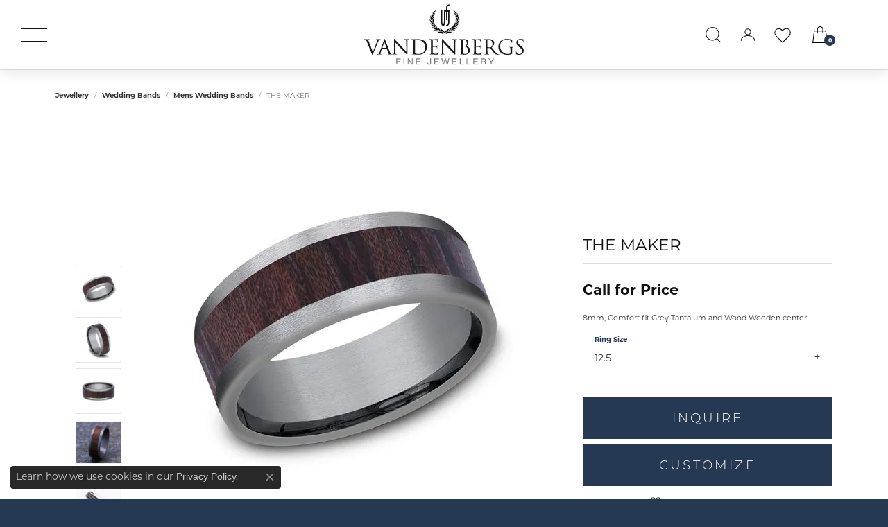

--- FILE ---
content_type: text/html; charset=UTF-8
request_url: https://www.vandenbergs.ca/jewelry-details/mens-wedding-bands/the-maker/145437
body_size: 18328
content:
<!DOCTYPE html>
<html lang="en">
	<head>
		<meta charset="utf-8">
		<title>Tantalum THE MAKER CF128489GTA12.5 TANT - Mens Wedding Bands | Vandenbergs Fine Jewellery | Winnipeg, MB</title>	
		
		
		<link rel="preconnect" href="//v6master-asics.shopfinejewelry.com/">
		<link rel="preconnect" href="https://cdn.jewelryimages.net/">
		
		<link rel="stylesheet" href="/css/_monolith.min.css?t=28464" media="all">
				
		
		
		<link rel="stylesheet" href="//v6master-asics.shopfinejewelry.com/js/vendor/OwlCarousel2-2.3.4/dist/assets/owl.carousel.min.css?t=vandenbergs28464"  media="print" onload="this.media='all'">
		<link rel="stylesheet" href="//v6master-asics.shopfinejewelry.com/js/vendor/magiczoomplus-commercial/magiczoomplus/magiczoomplus.css?t=vandenbergs28464"  media="print" onload="this.media='all'">
		<link rel="stylesheet" href="//v6master-asics.shopfinejewelry.com/js/vendor/bootstrap4-datetimepicker-master/build/css/bootstrap-datetimepicker.min.css?t=vandenbergs28464"  media="print" onload="this.media='all'">
		<link rel="stylesheet" href="//v6master-asics.shopfinejewelry.com/js/src/components/phone-number-input/css/phone-number-input.min.css?t=vandenbergs28464"  media="print" onload="this.media='all'">
		<link rel="stylesheet" href="//v6master-asics.shopfinejewelry.com/js/vendor/jquery.realperson.package-2.0.1/jquery.realperson.css?t=vandenbergs28464"  media="print" onload="this.media='all'">
		<link rel="stylesheet" href="//v6master-asics.shopfinejewelry.com/fonts/diamond-shapes/diashapes-images-v6.min.css" media="print" onload="this.media='all';">
		<link rel="stylesheet" href="//v6master-asics.shopfinejewelry.com/fonts/ring-settings/big-ring-settings-style.min.css" media="print" onload="this.media='all';">
		<link rel="stylesheet" href="//v6master-asics.shopfinejewelry.com/css/fragments/consentManagementPlatform.min.css" media="print" onload="this.media='all';">
		<link rel="stylesheet" href="//v6master-asics.shopfinejewelry.com/css/fragments/toggleSwitch.min.css" media="print" onload="this.media='all';">
		<link rel="stylesheet" href="//v6master-asics.shopfinejewelry.com/css/fragments/address-table.min.css" media="print" onload="this.media='all';">
		<link rel="stylesheet" href="//v6master-asics.shopfinejewelry.com/fonts/icons/css/fontawesome-light.min.css" media="print" onload="this.media='all';">
		<link rel="stylesheet" href="//v6master-asics.shopfinejewelry.com/fonts/icons/css/brands.min.css" media="print" onload="this.media='all';">
		<link rel="stylesheet" href="//v6master-asics.shopfinejewelry.com/js/build/components/login/css/login.min.css?t=vandenbergs28464"  media="print" onload="this.media='all'">
		<link rel="stylesheet" href="/css/_login.min.css?t=vandenbergs28464"  media="print" onload="this.media='all'">
		<link rel="stylesheet" href="/css/_quick-search.min.css?t=vandenbergs28464"  media="print" onload="this.media='all'">
		<link rel="stylesheet" href="//v6master-asics.shopfinejewelry.com/js/build/components/login/css/login.min.css?t=vandenbergs28464"  media="print" onload="this.media='all'">
		<link rel="stylesheet" href="/css/_cart.min.css?t=vandenbergs28464"  media="print" onload="this.media='all'">
		<link rel="stylesheet" href="/css/_wishlist.min.css?t=vandenbergs28464"  media="print" onload="this.media='all'">
			<link rel="stylesheet" href="//v6master-asics.shopfinejewelry.com/css/pages/jewelry-details.min.css?t=vandenbergs28464" media="all">		
		
		
		
			<link rel="stylesheet" href="/css/local.php?settingsSrc=vandenbergsUpgradeV6&t=28464" media="all">
		
		<link rel="stylesheet" href="/css/local.css?t=28464" media="all">
		<link rel="stylesheet" href="//v6master-asics.shopfinejewelry.com/css/print.min.css?t=28464" media="print" type="text/css">
	
		<script data-load-position="inline">
			window.cmpSettings = {"useOptInConsentPolicy":false,"showConsentManagementOptions":false,"includeRolexCookieOptions":false,"includePersonalizationCookieOption":true,"forRolexHybrid":false,"rolexCMPVersion":1};
		</script>
		<script src="//v6master-asics.shopfinejewelry.com/js/globalScripts/cookieBlocker.js" data-load-position="inline"></script>
		
		<script>
			var blockedCookieScripts = [];
		</script>		
		<!-- Global site tag (gtag.js) - Google Analytics -->
		<script data-load-position="early 0" async src="https://www.googletagmanager.com/gtag/js?id=4941222765"></script>
		<script data-load-position="inline">
			window.dataLayer = window.dataLayer || [];
			function gtag(){dataLayer.push(arguments);}
			gtag('js', new Date());

			gtag('config', '4941222765'); 
		</script>		
		
		

		<!-- HEAD INCLUDES START -->
		<meta name="google-site-verification" content="oWrbpnhF81XdSuJWmNslP0ClgwCgwBeNiyG0tov-Mb4" />

<meta name="p:domain_verify" content="4bc568037fcfcd41e62bab1529b0032e"/>

<meta name="facebook-domain-verification" content="sh1ex6oa9m8wfzq5mqk1qzr6irt6oi" />

<script type="application/ld+json">
{
  "@context": "https://schema.org",
  "@type": "LocalBusiness",
  "name": "Vandenbergs Fine Jewellery",
  "image": "https://www.vandenbergs.ca/images/logo.svg",
  "@id": "https://www.vandenbergs.ca",
  "url": "https://www.vandenbergs.ca",
  "telephone": "(204) 487-4732",
  "priceRange": "$$$",
  "address": {
    "@type": "PostalAddress",
    "streetAddress": "1858 Portage Ave",
    "addressLocality": "Winnipeg",
    "addressRegion": "MB",
    "postalCode": "R3J 0G9",
    "addressCountry": "CA"
  },
  "geo": {
    "@type": "GeoCoordinates",
    "latitude": 49.8784247,
    "longitude": -97.2175229
  },
  "openingHoursSpecification": [{
    "@type": "OpeningHoursSpecification",
    "dayOfWeek": [
      "Tuesday",
      "Wednesday",
      "Thursday",
      "Friday"
    ],
    "opens": "10:00",
    "closes": "17:30"
  },{
    "@type": "OpeningHoursSpecification",
    "dayOfWeek": "Saturday",
    "opens": "10:00",
    "closes": "16:00"
  }],
  "sameAs": [
    "https://www.facebook.com/VandenbergsFineJewellery",
    "https://www.instagram.com/vandenbergsfinejewellery",
    "https://ph.pinterest.com/vandenbergsfine"
  ] 
}
</script>

<!-- Google Tag Manager -->
<script>(function(w,d,s,l,i){w[l]=w[l]||[];w[l].push({'gtm.start':
new Date().getTime(),event:'gtm.js'});var f=d.getElementsByTagName(s)[0],
j=d.createElement(s),dl=l!='dataLayer'?'&l='+l:'';j.async=true;j.src=
'https://www.googletagmanager.com/gtm.js?id='+i+dl;f.parentNode.insertBefore(j,f);
})(window,document,'script','dataLayer','GTM-W9C3P3JF');</script>
<!-- End Google Tag Manager -->

<script 
  src="https://widgets.leadconnectorhq.com/loader.js"  
  data-resources-url="https://widgets.leadconnectorhq.com/chat-widget/loader.js" 
 data-widget-id="6685508f1123b148879aa4d1"   > 
 </script><script>window.userCurrency = "CAD";</script>
		<!-- HEAD INCLUDES END -->

		
					
		<script data-load-position="early 0">window.pageInfo={"itemID":"145437","itemDetails":{"itemID":"145437","masterID":"2501723","jewelryClassID":"18","itemUrl":null,"vendorID":"00028","edgeVendID":"","folderName":"benchmark","has1x1":"0","imgFileName":"CF128489GTA12.5.jpg","imgAlt1":"","imgFileName2":"CF128489GTA12.5_2.jpg","imgAlt2":"","imgFileName3":"CF128489GTA12.5_3.jpg","imgAlt3":"","imgFileName4":"CF128489GTA12.5_4.jpg","imgAlt4":"","imgFileName5":null,"imgAlt5":"","videoFile":"","youtubeLink":"","imgUrl":"galleries\/benchmark\/CF128489GTA12.5.jpg","collectionID":"87","itemTitle":"THE MAKER","description":"8mm, Comfort fit Grey Tantalum and Wood Wooden center ","styleNo":"CF128489GTA12.5","vendorStyle":"00028-CF128489GTA","GUID":"","RFID":"","gender":"","ringSetting":"0","settingType":null,"centerStoneIncluded":"0","centerCtWt":"0.00","centerDiaShape":"0","centerDiaCut":"0","centerDiaClarity":"0","centerDiaColor":"0","centerDiaDimensions":"","centerDiaCertType":"0","centerDiaCertImg":"","centerDiaCertNo":"","centerDiaFluorescence":"0","centerDiaTable":"0.00","centerDiaDepth":"0.00","centerDiaCulet":"0","centerDiaPrice":"0.00","centerDiaPricePerCarat":"0.00","commonDiaCtWt":"0.00","commonDiaShape":"0","commonDiaCut":"0","commonDiaClarity":"0","commonDiaColor":"0","totalDiaCount":"0","totalDiaCtWt":"0.00","shapeRange":"","centerGemIncluded":"0","centerGemType":"0","centerGemShape":"0","centerGemstoneCtWt":"0.00","centerGemDimensions":"","centerGemQuality":"","gemstoneType":null,"gemstoneTypeA":"0","gemstoneTypeACtWt":"0.00","gemstoneTypeACount":"0","gemstoneTypeB":"0","gemstoneTypeBCtWt":"0.00","gemstoneTypeBCount":"0","gemstoneTypeC":"0","gemstoneTypeCCtWt":"0.00","gemstoneTypeCCount":"0","gemstoneTypeD":"0","gemstoneTypeDCtWt":"0.00","gemstoneTypeDCount":"0","gemstoneTypeE":"0","gemstoneTypeECtWt":"0.00","gemstoneTypeECount":"0","totalGemstoneWt":"0.00","fullMetalType":"Tantalum","metalType1":"TANT","length":"0.00","lengthType":"","width":"8.00","widthType":"","size":null,"color":null,"letter":null,"era":null,"ringSizes":"12.5","stockLevel":"1","availability":"7-10","freeShipping":"0","weight":"1.00","weightType":"","enableCheckout":"1","lowCt":"0.00","highCt":"0.00","categoryTitle":"Mens Wedding Bands","categoryUrl":"mens-wedding-bands","h1Tag":"","parentCategoryTitle":"Wedding Bands","parentCategoryUrl":"wedding-bands","retail":0,"salePrice":0,"imgFileName_exists":null,"imgFileName_width":null,"imgFileName2_exists":null,"imgFileName2_width":null,"imgFileName3_exists":null,"imgFileName3_width":null,"imgFileName4_exists":null,"imgFileName4_width":null,"imgFileName5_exists":null,"imgFileName5_width":null,"nonStandardImage":null,"similarSKUs":"{\"idList\":[\"114885\",\"114447\",\"114383\",\"116071\",\"114919\",\"116203\",\"117275\",\"114613\",\"113627\",\"117425\"],\"ctime\":1717661372}","itemMetaTitle":"","itemMetaKeywords":"","itemMetaDescription":"","itemVisible":"1","autoUpdate":"1","collectionTitle":"Tantalum","collectionUrl":"tantalum","logoWhite":"benchmark-tantalum-logo-white","copyHybrid":"Shatterproof, hypoallergenic and bio-compatible, Forge has utilized Tantalum to create the most wearable contemporary metal wedding bands on the market. Because it cuts so easily, Tantalum is also one of the safest metals to remove in an emergency. Characterized by a richly saturated blue-grey color, Benchmark's Tantalum wedding rings are as elegant and luxurious as their gold and platinum counterparts.","masterCollectionID":"00518","jsonData":null,"fixedShippingPrice":"0.00","metalFinish":"","style":"","watchType":"","watchBraceletMaterial":"","watchBraceletColor":"","watchCaseSize":"","watchCaseMaterial":"","watchCrystalType":"","watchBezel":"","watchDialColor":"","watchDialShape":"","watchDialType":"","watchMovement":"","watchWaterResistance":"","watchFunctions":"","watchBraceletStyle":"","commonStoneType":"0","hidePrice":"0","excludeFromCoupons":"0","isERDBrand":"0","collection":"","fretail":"$0.00","fsalePrice":"$0.00","collectionLogoURL":"\/\/collections.jewelryimages.net\/collections_logos\/benchmark-tantalum-logo-white.jpg","imageSource":"\/\/cdn.jewelryimages.net\/galleries\/benchmark\/CF128489GTA12.5.jpg?v=28"},"baseSKU":"00028-CF128489GTA","baseSKURaw":"CF128489GTA","jewelryClassID":"18","jsonData":false,"styleNo":"CF128489GTA12.5","scrambledStlyeNo":"","itemTitle":"THE MAKER","itemVisible":"1","categoryUrl":"mens-wedding-bands","collectionID":"87","edgeVendID":"","vendorID":"00028","erdLegacyUrl":false,"variationStyle":"","imageBaseURL":"","image1":"\/\/cdn.jewelryimages.net\/galleries\/benchmark\/CF128489GTA12.5.jpg?v=28","image2":"\/\/cdn.jewelryimages.net\/galleries\/benchmark\/CF128489GTA12.5_2.jpg?v=28","image3":"\/\/cdn.jewelryimages.net\/galleries\/benchmark\/CF128489GTA12.5_3.jpg?v=28","image4":"\/\/cdn.jewelryimages.net\/galleries\/benchmark\/CF128489GTA12.5_4.jpg?v=28","image5":"","image6":"https:\/\/cdn.jewelryimages.net\/static\/v6master\/images\/page_content\/Punchmark_600x800-optimized.gif?webpSupport=0","variationColNames":"[]","ringSizeHasJSON":false,"ringSizeJSON":"12.5","session":"f9f8cc295d4ad5b82138b8c9b9c46aea","referer":"","hideDecimals":"0","hideAllPrices":"0","price":"","currency":"CAD","hidePriceMessage":"Call for Price","calculateLiveSettingPrice":false,"metalType":"TANT","metalFinish":"","diamondQuality":"","priceAdj":1,"forexMultiplier":1,"similarItems":{"success":true,"retArr":[{"imageSource":"\/\/cdn.jewelryimages.net\/galleries\/benchmark\/025BKT7743GTA14.jpg?v=28","itemUrl":"\/jewelry-details\/mens-wedding-bands\/the-hickory\/114885","itemTitle":"THE HICKORY","retail":"0.00","salePrice":"0.00"},{"imageSource":"\/\/cdn.jewelryimages.net\/galleries\/benchmark\/025BKT7857GTA14.jpg?v=28","itemUrl":"\/jewelry-details\/mens-wedding-bands\/the-talon\/114447","itemTitle":"THE TALON","retail":"0.00","salePrice":"0.00"},{"imageSource":"\/\/cdn.jewelryimages.net\/galleries\/benchmark\/025GTA7010TA14.jpg?v=28","itemUrl":"\/jewelry-details\/mens-wedding-bands\/the-joker\/114383","itemTitle":"THE JOKER","retail":"0.00","salePrice":"0.00"},{"imageSource":"\/\/cdn.jewelryimages.net\/galleries\/benchmark\/025GTA7070TA14.jpg?v=28","itemUrl":"\/jewelry-details\/mens-wedding-bands\/the-tide\/116071","itemTitle":"THE TIDE","retail":"0.00","salePrice":"0.00"},{"imageSource":"\/\/cdn.jewelryimages.net\/galleries\/benchmark\/025TA7390GTA14.jpg?v=28","itemUrl":"\/jewelry-details\/mens-wedding-bands\/the-warrior\/114919","itemTitle":"THE WARRIOR","retail":"0.00","salePrice":"0.00"},{"imageSource":"\/\/cdn.jewelryimages.net\/galleries\/benchmark\/025TA7391GTA14.jpg?v=28","itemUrl":"\/jewelry-details\/mens-wedding-bands\/the-esquire\/116203","itemTitle":"THE ESQUIRE","retail":"0.00","salePrice":"0.00"},{"imageSource":"\/\/cdn.jewelryimages.net\/galleries\/benchmark\/CF108013SBKTGTA14.jpg?v=28","itemUrl":"\/jewelry-details\/mens-wedding-bands\/the-professor\/117275","itemTitle":"THE PROFESSOR","retail":"0.00","salePrice":"0.00"},{"imageSource":"\/\/cdn.jewelryimages.net\/galleries\/benchmark\/CF108070BKTGTA14.jpg?v=28","itemUrl":"\/jewelry-details\/mens-wedding-bands\/the-knight\/114613","itemTitle":"THE KNIGHT","retail":"0.00","salePrice":"0.00"},{"imageSource":"\/\/cdn.jewelryimages.net\/galleries\/benchmark\/CF108290BKTGTA08.5.jpg?v=28","itemUrl":"\/jewelry-details\/mens-wedding-bands\/the-matrix\/113627","itemTitle":"THE MATRIX","retail":"0.00","salePrice":"0.00"},{"imageSource":"\/\/cdn.jewelryimages.net\/galleries\/benchmark\/CF108357BKTGTA09.jpg?v=28","itemUrl":"\/jewelry-details\/mens-wedding-bands\/the-galway\/117425","itemTitle":"THE GALWAY","retail":"0.00","salePrice":"0.00"},{"imageSource":null,"itemUrl":null,"itemTitle":null,"retail":null,"salePrice":null}],"date":1717661372000},"enableCustomerWishlist":"1","enableGuestWishlist":"1","customer":{"loggedIn":false,"hasGuestWishlist":false,"firstName":"","lastName":"","email":"","phone":""},"lowCt":"0.00","highCt":"0.00","shapeRange":"","showChatButtonJewelryDetails":"0","jewelryDescriptionShowMoreButton":true,"affirmPublicKey":"","financingPageVisibility":"1","storename":"Vandenbergs Fine Jewellery","storeaddress":"<br>1858 Portage Avenue<br>Winnipeg, MB R3J 0G9<br>","cartButtonDefaultText":"Add to Cart","availableLocationInputHTML":"<input type=\"hidden\" value=\"1\" name=\"location\" class=\"appt-location\">","locationDayTime":{"1":{"locationName":"Winnipeg Store","daysOfWeekDisabled":[0,1],"timeOfDay":{"2":{"open":"10:00:00","close":"17:00:00"},"3":{"open":"10:00:00","close":"17:00:00"},"4":{"open":"10:00:00","close":"17:00:00"},"5":{"open":"10:00:00","close":"17:00:00"},"6":{"open":"10:00:00","close":"15:30:00"}},"closedHolidayDates":[],"adjustedHolidayHours":[]}},"locationsFieldInquiries":"1","customerID":null};</script>			
		
<script>
	window.enableEcommerce = "1";
</script>

		
<script>
	window.fbAppId = "174100089333117";
</script>

		
	<script>
		window.googleAppId = "522739862603-9cnc28esu2ntos9aevhluql3ikdjgqpo.apps.googleusercontent.com";
	</script>

		<script type="application/ld+json">{"@context":"https:\/\/schema.org","@type":"Product","name":"THE MAKER","image":["\/\/cdn.jewelryimages.net\/galleries\/benchmark\/CF128489GTA12.5.jpg?v=28","\/\/cdn.jewelryimages.net\/galleries\/benchmark\/CF128489GTA12.5_2.jpg?v=28","\/\/cdn.jewelryimages.net\/galleries\/benchmark\/CF128489GTA12.5_3.jpg?v=28","\/\/cdn.jewelryimages.net\/galleries\/benchmark\/CF128489GTA12.5_4.jpg?v=28"],"description":"8mm, Comfort fit Grey Tantalum and Wood Wooden center ","sku":"CF128489GTA12.5","mpn":"00028-CF128489GTA","brand":{"@type":"Brand","name":"Tantalum"},"offers":{"@type":"Offer","url":"https:\/\/www.vandenbergs.ca\/jewelry-details\/mens-wedding-bands\/the-maker\/145437","priceCurrency":"CAD","price":"0","priceValidUntil":"2026-01-03","availability":"https:\/\/schema.org\/InStock","shippingDetails":{"@type":"OfferShippingDetails","shippingRate":{"@type":"MonetaryAmount","currency":"CAD"},"shippingDestination":{"@type":"DefinedRegion","addressCountry":"CA"},"deliveryTime":{"@type":"ShippingDeliveryTime","handlingTime":{"@type":"QuantitativeValue","minValue":"7","maxValue":"10"},"businessDays":{"@type":"OpeningHoursSpecification","dayOfWeek":["https:\/\/schema.org\/Tuesday","https:\/\/schema.org\/Wednesday","https:\/\/schema.org\/Thursday","https:\/\/schema.org\/Friday","https:\/\/schema.org\/Saturday"]}}}}}</script>
		<meta name="description" content="Shop Tantalum Mens Wedding Bands like this CF128489GTA12.5 THE MAKER at Vandenbergs Fine Jewellery in Winnipeg MB">
		<meta name="referrer" content="strict-origin-when-cross-origin">
		<meta name="keywords" content="">
		<meta name="viewport" content="width=device-width, initial-scale=1">
		<!-- Open Graph Meta -->
		<meta property="og:title" content="THE MAKER">
		<meta property="og:description" content="8mm, Comfort fit Grey Tantalum and Wood Wooden center ">
		<meta property="og:image" content="https://cdn.jewelryimages.net/galleries/benchmark/CF128489GTA12.5.jpg?v=28">
		<meta property="product:brand" content="Tantalum">
		<meta property="product:availability" content="Ships in 7-10 Business Days">
		<meta property="product:condition" content="new">
		<meta property="product:price:amount" content="$0.00">
		<meta property="product:price:currency" content="CAD">
		<meta property="product:retailer_item_id" content="145437">
		<!-- End Graph Meta -->

		
	</head>
	<body id="jewelry-details" class=" diamond-images icofont-fontawesome-light" data-theme="customized theme">		
		<!-- START BODY INCLUDE -->
		<script id="mcjs">!function(c,h,i,m,p){m=c.createElement(h),p=c.getElementsByTagName(h)[0],m.async=1,m.src=i,p.parentNode.insertBefore(m,p)}(document,"script","https://chimpstatic.com/mcjs-connected/js/users/15d98c6d8631efc2eb7c0268b/316dc2d5ee1cecfe8363660fa.js");</script>

<!-- Google Tag Manager (noscript) -->
<noscript><iframe src="https://www.googletagmanager.com/ns.html?id=GTM-W9C3P3JF"
height="0" width="0" style="display:none;visibility:hidden"></iframe></noscript>
<!-- End Google Tag Manager (noscript) -->
		<!-- END BODY INCLUDE -->
		
		<!-- No podium chat active -->
		
		<div id="page-wrap">
		<a class="skippy sr-only sr-only-focusable" href="#website-navigation"><span class="skippy-text">Skip to primary navigation</span></a><a class="skippy sr-only sr-only-focusable" href="#main-sections"><span class="skippy-text">Skip to main content</span></a><a class="skippy sr-only sr-only-focusable" href="#footer"><span class="skippy-text">Skip to footer</span></a>



<header class="sticky-xs sticky-sm sticky-md sticky-lg">
	<div class="container-fluid main-content">				
		<div class="row">
			<div class="col main-content-col d-block d-md-flex nav-inline align-items-center d-block d-xl-flex justify-content-between align-items-center content-toolbar-inline-left-and-right">
				
	<div class="container-fluid content-toolbar left inline-left-and-right">
		<div class="content-toolbar-inner  inner justify-content-center justify-content-xl-start">
				<ul class="left d-flex d-sm-flex d-md-flex d-lg-flex ">
			<li class="toolbar-item dropdown d-md-none item-search">
				<a href="javascript:void(0)" data-bs-toggle="dropdown" data-bs-hover="dropdown" aria-haspopup="menu" aria-expanded="false" id="inner-content-menu-item-left-search-1" aria-label="Toggle Search Menu"><i class="icon-search" aria-hidden="true"></i><span class="sr-only">Toggle Search Menu</span></a>
				<div class="dropdown-menu menu-search" aria-labelledby="inner-content-menu-item-left-search-1">
					<div class="d-flex justify-content-center align-items-stretch flex-column px-2">
						<form action="/jewelry" role="search" method="GET" class="d-block w-100">
							<div class="input-group">
								<label for="content-toolbar-search-kw" class="sr-only">Search for...</label>
								<input type="text" class="form-control" id="content-toolbar-search-kw" name="kw" placeholder="Search for...">
								<span class="input-group-btn">
									<button class="btn btn-default px-3" type="submit" aria-label="Submit search"><i class="icon-search" aria-hidden="true"></i></button>
								</span>
							</div>
						</form>
					</div>
				</div>
			</li>
				</ul>
			</div>
		</div>
				
		<a href="/" id="logo">
			<img src="/images/logo.svg" width="523.28" height="201.2" alt="testing meta info" class="mx-auto" loading="eager" decoding="sync" fetchpriority="high">
		</a>
				<!-- Nav generated 20251204120419 -->

<nav class="navbar w-sm-100 navbar-menu-position-left-back show-dropdown-toggles ">
	
<button class="navbar-toggler d-inline-block" type="button" data-animation="animation-2" data-bs-toggle="reveal-collapse-left" data-bs-target="#main-navigation" aria-controls="main-navigation" aria-expanded="false" aria-label="Toggle navigation">	
	<span class="navbar-toggler-icon">
		<span aria-hidden="true"></span>
		<span aria-hidden="true"></span>
		<span aria-hidden="true"></span>
	</span>
</button>
	<div class="collapse navbar-collapse justify-content-between" id="main-navigation">
		
		<a href="/" class="max-width-100 d-block mb-4"><img src="/images/symbol-white.svg"></a>
		
		<div class='container-fluid inner-nav  px-0'>
		<ul class="navbar-nav justify-content-start align-items-center " id="menubar-left" noselect><li class="dropdown has-a-plus nav-item "><div class="nav-link-and-plus-wrap d-flex justify-content-between align-items-center w-100"><a href="/pages/shop-bridal" data-url="/pages/shop-bridal" class="nav-link always-a-burger"  id="menu-item-default-1">Bridal</a><button type="button" class="dropdown-plus d-flex" aria-haspopup="menu" aria-expanded="false" id="menu-item-plus-default-1"><i class="icon-plus" aria-hidden="true"></i></button></div><ul class="dropdown-menu  menu-default dropdown-menu-left" aria-labelledby="menu-item-default-1"><li class=""><div class="nav-link-and-plus-wrap d-flex justify-content-between align-items-center w-100"><a href="/jewelry/engagement-rings" class="dropdown-item dropdown-item-parent  "     id="submenu-item-default-1-1">Engagement Rings</a></div></li><li class=""><div class="nav-link-and-plus-wrap d-flex justify-content-between align-items-center w-100"><a href="/jewelry/engagement-rings/in-store-engagement-rings" class="dropdown-item dropdown-item-parent  "     id="submenu-item-default-1-2">In-Store Engagement Rings</a></div></li><li class=""><div class="nav-link-and-plus-wrap d-flex justify-content-between align-items-center w-100"><a href="/jewelry/wedding-bands" class="dropdown-item dropdown-item-parent  "     id="submenu-item-default-1-3">Wedding Bands</a></div></li><li class=""><div class="nav-link-and-plus-wrap d-flex justify-content-between align-items-center w-100"><a href="/pages/wedding-band-builder" class="dropdown-item dropdown-item-parent  "     id="submenu-item-default-1-4">Wedding Band Builder</a></div></li><li class=""><div class="nav-link-and-plus-wrap d-flex justify-content-between align-items-center w-100"><a href="/jewelry/wedding-bands/in-store-wedding-bands" class="dropdown-item dropdown-item-parent  "     id="submenu-item-default-1-5">In-Store Wedding Bands</a></div></li>
		</ul><!-- .dropdown-menu --></li><li class="dropdown has-a-plus nav-item "><div class="nav-link-and-plus-wrap d-flex justify-content-between align-items-center w-100"><a href="javscript:void(0)" data-url="javscript:void(0)" class="nav-link always-a-burger"  id="menu-item-cat-list-2">Fine Jewellery</a><button type="button" class="dropdown-plus d-flex" aria-haspopup="menu" aria-expanded="false" id="menu-item-plus-cat-list-2"><i class="icon-plus" aria-hidden="true"></i></button></div><ul class="dropdown-menu  menu-cat-list dropdown-menu-left cat-list-dropdown" aria-labelledby="menu-item-cat-list-2">
			<div class="dropdown dropdown-submenu">
				<div class="nav-link-and-plus-wrap d-flex justify-content-between align-items-center w-100">
                    <a href="/jewelry/engagement-rings" data-url="/jewelry/engagement-rings" class="dropdown-item dropdown-item-parent parent-has-kids" aria-haspopup="menu" aria-expanded="false" data-title="Engagement Rings" id="submenu-item-cat-list-1">Engagement Rings</a>
					<button type="button" class="d-xlg-none dropdown-plus" aria-haspopup="menu" aria-expanded="false" id="submenu-item-plus-cat-list-1"><i class="icon-plus" aria-hidden="true"></i></button>
				</div>
				<div class="dropdown-menu dropdown-menu-left dropdown-menu-children" aria-labelledby="submenu-item-cat-list-1"><a class="dropdown-item" href="/jewelry/in-store-engagement-rings">In-Store Engagement Rings</a><a class="dropdown-item" href="/jewelry/solitaire">Solitaire</a><a class="dropdown-item" href="/jewelry/halo">Halo</a><a class="dropdown-item" href="/jewelry/3-stone">3 Stone</a><a class="dropdown-item" href="/jewelry/lab-grown-diamond">Lab Grown Diamond</a></div>
			</div>
			<div class="dropdown dropdown-submenu">
				<div class="nav-link-and-plus-wrap d-flex justify-content-between align-items-center w-100">
                    <a href="/jewelry/wedding-bands" data-url="/jewelry/wedding-bands" class="dropdown-item dropdown-item-parent parent-has-kids" aria-haspopup="menu" aria-expanded="false" data-title="Wedding Bands" id="submenu-item-cat-list-2">Wedding Bands</a>
					<button type="button" class="d-xlg-none dropdown-plus" aria-haspopup="menu" aria-expanded="false" id="submenu-item-plus-cat-list-2"><i class="icon-plus" aria-hidden="true"></i></button>
				</div>
				<div class="dropdown-menu dropdown-menu-left dropdown-menu-children" aria-labelledby="submenu-item-cat-list-2"><a class="dropdown-item" href="/jewelry/womens-wedding-bands">Womens Wedding Bands</a><a class="dropdown-item" href="/jewelry/mens-wedding-bands">Mens Wedding Bands</a><a class="dropdown-item" href="/jewelry/in-store-wedding-bands">In-Store Wedding Bands</a><a class="dropdown-item" href="/jewelry/tungsten-wedding-bands">Tungsten Wedding Bands</a><a class="dropdown-item" href="/jewelry/titanium-wedding-bands">Titanium Wedding Bands</a></div>
			</div>
			<div class="dropdown dropdown-submenu">
				<div class="nav-link-and-plus-wrap d-flex justify-content-between align-items-center w-100">
                    <a href="/jewelry/rings" data-url="/jewelry/rings" class="dropdown-item dropdown-item-parent parent-has-kids" aria-haspopup="menu" aria-expanded="false" data-title="Rings" id="submenu-item-cat-list-3">Rings</a>
					<button type="button" class="d-xlg-none dropdown-plus" aria-haspopup="menu" aria-expanded="false" id="submenu-item-plus-cat-list-3"><i class="icon-plus" aria-hidden="true"></i></button>
				</div>
				<div class="dropdown-menu dropdown-menu-left dropdown-menu-children" aria-labelledby="submenu-item-cat-list-3"><a class="dropdown-item" href="/jewelry/coloured-stone-rings">Coloured Stone Rings</a></div>
			</div>
			<div class="dropdown dropdown-submenu">
				<div class="nav-link-and-plus-wrap d-flex justify-content-between align-items-center w-100">
                    <a href="/jewelry/necklaces-pendants" data-url="/jewelry/necklaces-pendants" class="dropdown-item dropdown-item-parent parent-has-kids" aria-haspopup="menu" aria-expanded="false" data-title="Necklaces & Pendants" id="submenu-item-cat-list-4">Necklaces & Pendants</a>
					<button type="button" class="d-xlg-none dropdown-plus" aria-haspopup="menu" aria-expanded="false" id="submenu-item-plus-cat-list-4"><i class="icon-plus" aria-hidden="true"></i></button>
				</div>
				<div class="dropdown-menu dropdown-menu-left dropdown-menu-children" aria-labelledby="submenu-item-cat-list-4"><a class="dropdown-item" href="/jewelry/dancing-diamonds">Dancing Diamonds</a><a class="dropdown-item" href="/jewelry/diamond-necklaces">Diamond Necklaces</a><a class="dropdown-item" href="/jewelry/coloured-stone-necklaces">Coloured Stone Necklaces</a><a class="dropdown-item" href="/jewelry/pendants-and-charms">Pendants and Charms</a><a class="dropdown-item" href="/jewelry/chains">Chains</a></div>
			</div>
			<div class="dropdown dropdown-submenu">
				<div class="nav-link-and-plus-wrap d-flex justify-content-between align-items-center w-100">
                    <a href="/jewelry/earrings" data-url="/jewelry/earrings" class="dropdown-item dropdown-item-parent parent-has-kids" aria-haspopup="menu" aria-expanded="false" data-title="Earrings" id="submenu-item-cat-list-5">Earrings</a>
					<button type="button" class="d-xlg-none dropdown-plus" aria-haspopup="menu" aria-expanded="false" id="submenu-item-plus-cat-list-5"><i class="icon-plus" aria-hidden="true"></i></button>
				</div>
				<div class="dropdown-menu dropdown-menu-left dropdown-menu-children" aria-labelledby="submenu-item-cat-list-5"><a class="dropdown-item" href="/jewelry/diamond-earrings">Diamond Earrings</a><a class="dropdown-item" href="/jewelry/hoops">Hoops</a><a class="dropdown-item" href="/jewelry/studs">Studs</a><a class="dropdown-item" href="/jewelry/coloured-stone-earrings">Coloured Stone Earrings</a></div>
			</div>
			<div class="dropdown dropdown-submenu">
				<div class="nav-link-and-plus-wrap d-flex justify-content-between align-items-center w-100">
                    <a href="/jewelry/bracelets" data-url="/jewelry/bracelets" class="dropdown-item dropdown-item-parent parent-has-kids" aria-haspopup="menu" aria-expanded="false" data-title="Bracelets" id="submenu-item-cat-list-6">Bracelets</a>
					<button type="button" class="d-xlg-none dropdown-plus" aria-haspopup="menu" aria-expanded="false" id="submenu-item-plus-cat-list-6"><i class="icon-plus" aria-hidden="true"></i></button>
				</div>
				<div class="dropdown-menu dropdown-menu-left dropdown-menu-children" aria-labelledby="submenu-item-cat-list-6"><a class="dropdown-item" href="/jewelry/medical-alert-bracelets">Medical Alert Bracelets</a><a class="dropdown-item" href="/jewelry/anklets">Anklets</a></div>
			</div>
			<div class="dropdown dropdown-submenu">
				<div class="nav-link-and-plus-wrap d-flex justify-content-between align-items-center w-100">
                    <a href="/jewelry/mens-jewellery" data-url="/jewelry/mens-jewellery" class="dropdown-item dropdown-item-parent parent-has-kids" aria-haspopup="menu" aria-expanded="false" data-title="Men's Jewellery" id="submenu-item-cat-list-7">Men's Jewellery</a>
					<button type="button" class="d-xlg-none dropdown-plus" aria-haspopup="menu" aria-expanded="false" id="submenu-item-plus-cat-list-7"><i class="icon-plus" aria-hidden="true"></i></button>
				</div>
				<div class="dropdown-menu dropdown-menu-left dropdown-menu-children" aria-labelledby="submenu-item-cat-list-7"><a class="dropdown-item" href="/jewelry/mens-rings">Mens Rings</a><a class="dropdown-item" href="/jewelry/mens-bracelets">Mens Bracelets</a><a class="dropdown-item" href="/jewelry/mens-necklaces">Mens Necklaces</a><a class="dropdown-item" href="/jewelry/accessories">Accessories</a></div>
			</div><li class=""><a href="/jewelry/sets" class="dropdown-item dropdown-item-parent" data-title="Sets">Sets</a></li>
			<div class="dropdown dropdown-submenu">
				<div class="nav-link-and-plus-wrap d-flex justify-content-between align-items-center w-100">
                    <a href="/jewelry/personalized-jewellery" data-url="/jewelry/personalized-jewellery" class="dropdown-item dropdown-item-parent parent-has-kids" aria-haspopup="menu" aria-expanded="false" data-title="Personalized Jewellery" id="submenu-item-cat-list-9">Personalized Jewellery</a>
					<button type="button" class="d-xlg-none dropdown-plus" aria-haspopup="menu" aria-expanded="false" id="submenu-item-plus-cat-list-9"><i class="icon-plus" aria-hidden="true"></i></button>
				</div>
				<div class="dropdown-menu dropdown-menu-left dropdown-menu-children" aria-labelledby="submenu-item-cat-list-9"><a class="dropdown-item" href="/jewelry/engravables">Engravables</a></div>
			</div><li class=""><a href="/jewelry/clearance" class="dropdown-item dropdown-item-parent" data-title="Clearance">Clearance</a></li><li class=""><a href="/jewelry/opal-jewellery" class="dropdown-item dropdown-item-parent" data-title="Opal Jewellery">Opal Jewellery</a></li><li class=""><a href="/jewelry/pearl-jewellery" class="dropdown-item dropdown-item-parent" data-title="Pearl Jewellery">Pearl Jewellery</a></li><li class=""><a href="/jewelry/watches" class="dropdown-item dropdown-item-parent" data-title="Watches">Watches</a></li>
			<div class="dropdown dropdown-submenu">
				<div class="nav-link-and-plus-wrap d-flex justify-content-between align-items-center w-100">
                    <a href="/jewelry/gifts" data-url="/jewelry/gifts" class="dropdown-item dropdown-item-parent parent-has-kids" aria-haspopup="menu" aria-expanded="false" data-title="Gifts" id="submenu-item-cat-list-14">Gifts</a>
					<button type="button" class="d-xlg-none dropdown-plus" aria-haspopup="menu" aria-expanded="false" id="submenu-item-plus-cat-list-14"><i class="icon-plus" aria-hidden="true"></i></button>
				</div>
				<div class="dropdown-menu dropdown-menu-left dropdown-menu-children" aria-labelledby="submenu-item-cat-list-14"><a class="dropdown-item" href="/jewelry/dog-collectibles">Dog Collectibles</a><a class="dropdown-item" href="/jewelry/jewellery-boxes">Jewellery Boxes</a><a class="dropdown-item" href="/jewelry/trinket-boxes">Trinket Boxes</a><a class="dropdown-item" href="/jewelry/jewellery-care-products">Jewellery Care Products</a></div>
			</div></ul><!-- .dropdown-menu --></li><li class="dropdown has-a-plus nav-item "><div class="nav-link-and-plus-wrap d-flex justify-content-between align-items-center w-100"><a href="javscript:void(0)" data-url="javscript:void(0)" class="nav-link always-a-burger"  id="menu-item-default-3">Custom</a><button type="button" class="dropdown-plus d-flex" aria-haspopup="menu" aria-expanded="false" id="menu-item-plus-default-3"><i class="icon-plus" aria-hidden="true"></i></button></div><ul class="dropdown-menu  menu-default dropdown-menu-left" aria-labelledby="menu-item-default-3"><li class=""><div class="nav-link-and-plus-wrap d-flex justify-content-between align-items-center w-100"><a href="/services-custom-designs" class="dropdown-item dropdown-item-parent  "     id="submenu-item-default-3-1">The Process</a></div></li><li class=""><div class="nav-link-and-plus-wrap d-flex justify-content-between align-items-center w-100"><a href="/pages/customs" class="dropdown-item dropdown-item-parent  "     id="submenu-item-default-3-2">Custom Design Gallery</a></div></li>
		</ul><!-- .dropdown-menu --></li><li class="dropdown has-a-plus nav-item "><div class="nav-link-and-plus-wrap d-flex justify-content-between align-items-center w-100"><a href="/brands" data-url="/brands" class="nav-link always-a-burger"  id="menu-item-brand-list-4">Collections</a><button type="button" class="dropdown-plus d-flex" aria-haspopup="menu" aria-expanded="false" id="menu-item-plus-brand-list-4"><i class="icon-plus" aria-hidden="true"></i></button></div><ul class="dropdown-menu  menu-brand-list dropdown-menu-left brand-list-dropdown" aria-labelledby="menu-item-brand-list-4"><li class=""><a href="/jewelry/brand/bella-10k-gold" class="dropdown-item dropdown-item-parent" data-title="Bella 10K Gold">Bella 10K Gold</a></li><li class=""><a href="/jewelry/brand/canadian-diamonds" class="dropdown-item dropdown-item-parent" data-title="Canadian Diamonds">Canadian Diamonds</a></li><li class=""><a href="/jewelry/brand/chatham" class="dropdown-item dropdown-item-parent" data-title="Chatham">Chatham</a></li><li class=""><a href="/jewelry/brand/ever-ever" class="dropdown-item dropdown-item-parent" data-title="Ever&Ever®">Ever&Ever®</a></li><li class=""><a href="/jewelry/brand/madani" class="dropdown-item dropdown-item-parent" data-title="MADANI">MADANI</a></li><li class=""><a href="/jewelry/brand/obaku-denmark" class="dropdown-item dropdown-item-parent" data-title="Obaku Denmark">Obaku Denmark</a></li><li class=""><a href="/jewelry/brand/ottaviani-italy" class="dropdown-item dropdown-item-parent" data-title="Ottaviani Italy">Ottaviani Italy</a></li><li class=""><a href="/jewelry/brand/vandenbergs-watches" class="dropdown-item dropdown-item-parent" data-title="Vandenbergs Watches">Vandenbergs Watches</a></li><li class=""><a href="/jewelry/brand/crislu" class="dropdown-item dropdown-item-parent" data-title="Crislu">Crislu</a></li><li class=""><a href="/jewelry/brand/timex" class="dropdown-item dropdown-item-parent" data-title="Timex">Timex</a></li><li class=""><a href="/jewelry/brand/coeur-de-lion" class="dropdown-item dropdown-item-parent" data-title="Coeur De Lion">Coeur De Lion</a></li><li class=""><a href="/jewelry/brand/jorge-revilla-spain" class="dropdown-item dropdown-item-parent" data-title="Jorge Revilla Spain">Jorge Revilla Spain</a></li><li class=""><a href="/jewelry/brand/lafonn" class="dropdown-item dropdown-item-parent" data-title="Lafonn">Lafonn</a></li><li class=""><a href="/jewelry/brand/allison-kaufman" class="dropdown-item dropdown-item-parent" data-title="Allison Kaufman">Allison Kaufman</a></li><li class=""><a href="/jewelry/brand/michou" class="dropdown-item dropdown-item-parent" data-title="Michou">Michou</a></li><li class=""><a href="/jewelry/brand/eva-stone" class="dropdown-item dropdown-item-parent" data-title="Eva Stone">Eva Stone</a></li><li class=""><a href="/jewelry/brand/vickie-s-vintage" class="dropdown-item dropdown-item-parent" data-title="Vickie's Vintage +">Vickie's Vintage +</a></li><li class=""><a href="/jewelry/brand/overnight" class="dropdown-item dropdown-item-parent" data-title="Overnight">Overnight</a></li><li class=""><a href="/jewelry/brand/forge" class="dropdown-item dropdown-item-parent" data-title="Forge">Forge</a></li><li class=""><a href="/jewelry/brand/tantalum" class="dropdown-item dropdown-item-parent" data-title="Tantalum">Tantalum</a></li><li class=""><a href="/jewelry/brand/family-jewellery" class="dropdown-item dropdown-item-parent" data-title="Family Jewellery">Family Jewellery</a></li><li class=""><a href="/jewelry/brand/men-s-collection" class="dropdown-item dropdown-item-parent" data-title="Men's Collection">Men's Collection</a></li></ul><!-- .dropdown-menu --></li><li class=" has-no-plus nav-item "><a href="/jewelry/gifts" class="nav-link always-a-burger">Gifts</a></li><li class=" has-no-plus nav-item "><a href="/services" class="nav-link always-a-burger">Services</a></li><li class="dropdown has-a-plus nav-item "><div class="nav-link-and-plus-wrap d-flex justify-content-between align-items-center w-100"><a href="/about" data-url="/about" class="nav-link always-a-burger"  id="menu-item-default-7">Our Store</a><button type="button" class="dropdown-plus d-flex" aria-haspopup="menu" aria-expanded="false" id="menu-item-plus-default-7"><i class="icon-plus" aria-hidden="true"></i></button></div><ul class="dropdown-menu  menu-default dropdown-menu-right" aria-labelledby="menu-item-default-7"><li class=""><div class="nav-link-and-plus-wrap d-flex justify-content-between align-items-center w-100"><a href="/about" class="dropdown-item dropdown-item-parent  "     id="submenu-item-default-7-1">About Us</a></div></li><li class=""><div class="nav-link-and-plus-wrap d-flex justify-content-between align-items-center w-100"><a href="/services" class="dropdown-item dropdown-item-parent  "     id="submenu-item-default-7-2">Our Services</a></div></li><li class=""><div class="nav-link-and-plus-wrap d-flex justify-content-between align-items-center w-100"><a href="/contact" class="dropdown-item dropdown-item-parent  "     id="submenu-item-default-7-3">Contact Us</a></div></li><li class=""><div class="nav-link-and-plus-wrap d-flex justify-content-between align-items-center w-100"><a href="/return-policy" class="dropdown-item dropdown-item-parent  "     id="submenu-item-default-7-4">Return Policy</a></div></li><li class=""><div class="nav-link-and-plus-wrap d-flex justify-content-between align-items-center w-100"><a href="/pages/shipping-policy" class="dropdown-item dropdown-item-parent  "     id="submenu-item-default-7-5">Shipping Policy</a></div></li><li class=""><div class="nav-link-and-plus-wrap d-flex justify-content-between align-items-center w-100"><a href="/pages/warranty" class="dropdown-item dropdown-item-parent  "     id="submenu-item-default-7-6">Warranty</a></div></li><li class=""><div class="nav-link-and-plus-wrap d-flex justify-content-between align-items-center w-100"><a href="/privacy-policy" class="dropdown-item dropdown-item-parent  "     id="submenu-item-default-7-7">Privacy Policy</a></div></li><li class=""><div class="nav-link-and-plus-wrap d-flex justify-content-between align-items-center w-100"><a href="/pages/terms-of-service" class="dropdown-item dropdown-item-parent  "     id="submenu-item-default-7-8">Terms of Service</a></div></li>
		</ul><!-- .dropdown-menu --></li><li class="dropdown has-a-plus nav-item "><div class="nav-link-and-plus-wrap d-flex justify-content-between align-items-center w-100"><a href="javscript:void(0)" data-url="javscript:void(0)" class="nav-link always-a-burger"  id="menu-item-default-8">News</a><button type="button" class="dropdown-plus d-flex" aria-haspopup="menu" aria-expanded="false" id="menu-item-plus-default-8"><i class="icon-plus" aria-hidden="true"></i></button></div><ul class="dropdown-menu  menu-default dropdown-menu-right" aria-labelledby="menu-item-default-8"><li class=""><div class="nav-link-and-plus-wrap d-flex justify-content-between align-items-center w-100"><a href="/social-media" class="dropdown-item dropdown-item-parent  "     id="submenu-item-default-8-1">Social Media News</a></div></li><li class=""><div class="nav-link-and-plus-wrap d-flex justify-content-between align-items-center w-100"><a href="/blog" class="dropdown-item dropdown-item-parent  "     id="submenu-item-default-8-2">Our Blog</a></div></li><li class=""><div class="nav-link-and-plus-wrap d-flex justify-content-between align-items-center w-100"><a href="/videos" class="dropdown-item dropdown-item-parent  "     id="submenu-item-default-8-3">Our Videos</a></div></li><li class=""><div class="nav-link-and-plus-wrap d-flex justify-content-between align-items-center w-100"><a href="/posts" class="dropdown-item dropdown-item-parent  "     id="submenu-item-default-8-4">Memories</a></div></li>
		</ul><!-- .dropdown-menu --></li>
		<li class="dropdown nav-item  item-account">
			<a href="javascript:void(0)" class="nav-link dropdown-toggle always-a-burger" data-bs-toggle="dropdown" aria-haspopup="menu" aria-expanded="false" id="menu-item-account-9">My Account<span class="sr-only">Toggle My Account Menu</span></a>
			<div class="dropdown-menu menu-account dropdown-menu-right my-account-dropdown punchmarkLogin" aria-labelledby="menu-item-account-9" ></div>
		</li></ul>
		</div>
	</div>							
</nav>

				
	<div class="container-fluid content-toolbar right inline-left-and-right">
		<div class="content-toolbar-inner  justify-content-center justify-content-xl-end">
				<ul class="right d-flex d-sm-flex d-md-flex d-lg-flex ">
			<li class="toolbar-item dropdown d-none d-md-flex item-search">
				<a href="javascript:void(0)" data-bs-toggle="dropdown" data-bs-hover="dropdown" aria-haspopup="menu" aria-expanded="false" id="inner-content-menu-item-right-search-1" aria-label="Toggle Search Menu"><i class="icon-search" aria-hidden="true"></i><span class="sr-only">Toggle Search Menu</span></a>
				<div class="dropdown-menu menu-search dropdown-menu-right" aria-labelledby="inner-content-menu-item-right-search-1">
					<div class="d-flex justify-content-center align-items-stretch flex-column px-2">
						<form action="/jewelry" role="search" method="GET" class="d-block w-100">
							<div class="input-group">
								<label for="content-toolbar-search-kw" class="sr-only">Search for...</label>
								<input type="text" class="form-control" id="content-toolbar-search-kw" name="kw" placeholder="Search for...">
								<span class="input-group-btn">
									<button class="btn btn-default px-3" type="submit" aria-label="Submit search"><i class="icon-search" aria-hidden="true"></i></button>
								</span>
							</div>
						</form>
					</div>
				</div>
			</li>
			<li class="toolbar-item dropdown d-none d-md-flex item-account">
				<a href="javascript:void(0)" class="dropdown-toggle" data-bs-toggle="dropdown" data-bs-hover="dropdown" aria-haspopup="menu" aria-expanded="false" id="inner-content-menu-item-right-account-2"><i class="icon-user" aria-hidden="true"></i><span class="sr-only">Toggle My Account Menu</span></a>
				<div class="dropdown-menu menu-account dropdown-menu-right my-account-dropdown punchmarkLogin" aria-labelledby="inner-content-menu-item-right-account-2">
				</div>
			</li>
			<li class="toolbar-item dropdown  item-wishlist">
				<a href="javascript:void(0)" class="dropdown-toggle" data-bs-toggle="dropdown" data-bs-hover="dropdown" aria-haspopup="menu" aria-expanded="false" id="top-menu-item-right-wishlist-3" aria-label="My Wish List"><i class="icon-heart" aria-hidden="true"></i><span class="sr-only">Toggle My Wishlist</span></a>
				<div class="dropdown-menu menu-wishlist dropdown-menu-right global-wish-list-dropdown" data-type="item" data-src="wishlist" data-parent="" data-thumbs="1" data-action="get_items" data-count="3" data-template="template-wishlist-item" aria-labelledby="top-menu-item-right-wishlist-3"></div>
				<script type="text/x-tmpl" id="template-wishlist-item">
					{% if (o.length) { %}
						{% for (var i=0; i<o.length; i++) { %}
							<div class="wishlist-item media">
								<a href="{%=o[i].itemUrl%}" class="media-thumb">
									<div class="image-div" style="background-image:url({%=o[i].fullImage%});">
										<img src="https://placeholder.shopfinejewelry.com/150x150" class="placeholder" alt="">
									</div>
								</a>
								<div class="media-body">
									<h6 class="media-heading text-truncate">{%=o[i].itemTitle%}</h6>
									<span class="media-description text-truncate">Style #: {%#o[i].styleNo%}</span>
									{% if (o[i].salePrice > 0 && o[i].retail > 0) { %}
										<span class="media-price"><strike>${%=o[i].salePrice%}</strike> ${%=o[i].retail%}</span>
									{% } else if(o[i].retail == 0.00 || o[i].retail == "") { %}
										<span class="media-price">Call for Price</span>
									{% } else { %}
										<span class="media-price">${%=o[i].retail%}</span>
									{% } %}
								</div>
							</div>
						{% } %}
						<div class="px-2">
							<a href="/myaccount-wishlist" class="btn btn-primary btn-md btn-block btn-view-wishlist">View My Wish List</a>
						</div>
					{% } else { %}
						<div class="wishlist-empty">
							<div class="menu-cart-subtotal px-20">
								<p class="text-center">You have no items in your wish list.</p>
							</div>
							<div class="menu-cart-buttons">
								<a href="/jewelry" class="btn btn-primary btn-block">Browse </a>
							</div>
						</div>
					{% } %}
				</script>
			</li>
				<li class="toolbar-item dropdown  item-cart">
					<a href="javascript:void(0)" class="dropdown-toggle" data-bs-toggle="dropdown" data-bs-hover="dropdown" aria-haspopup="menu" aria-expanded="false" id="inner-content-menu-item-right-cart-4" aria-label="My Shopping Cart"><i class="icon-shopping-cart" aria-hidden="true"></i><span><span class='items-in-cart badge badge-primary'>0</span></span><span class="sr-only">Toggle Shopping Cart Menu</span></a>
					<div class="dropdown-menu menu-cart dropdown-menu-right global-cart-dropdown" data-type="item" data-src="cart_nav" data-action="get_cart_items" data-template="template-cart-item" aria-labelledby="inner-content-menu-item-right-cart-4">
					</div>
					<script type="text/x-tmpl" id="template-cart-item">
						{% if (o.items.length) { %}
							{% for (var i in o.items) { %}
								<div class="wishlist-item media">
									<a href="javascript:void(0)" class="media-thumb">
										<div class="image-div" style="background-image:url({%=o.items[i].imgUrl%});">
											<img src="https://placeholder.shopfinejewelry.com/150x150" class="placeholder" alt="">
										</div>
									</a>
									<div class="media-body">
										<h6 class="media-heading text-truncate">{%#o.items[i].itemTitle%}</h6>
									<span class="media-description text-truncate">Style #: {%#o.items[i].sku%}</span>
										{%  if(o.items[i].price == 0.00 || o.items[i].price == "") { %}
											<span class="media-price">Call for Price</span>
										{% } else { %}
											<span class="media-price">{%=o.items[i].price%}</span>
										{% } %}
									</div>
								</div>
							{% } %}
							<div class="px-2">
								<a href="/cart" class="btn btn-primary btn-md btn-block btn-view-wishlist">View My Cart</a>
							</div>
						{% } else { %}
							<div class="">
								<div class="menu-cart-subtotal px-20">
									<p class="text-center">You have no items in your cart.</p>
								</div>
								<div class="menu-cart-buttons">
									<a href="/jewelry" class="btn btn-primary btn-block">Browse </a>
								</div>
							</div>
						{% } %}
					</script>
				</li><li class="toolbar-item d-none d-md-flex item-"><a href="/services/custom-designs"><i class="icon-book"></i></a></li>
				</ul>
			</div>
		</div>
			</div>
		</div>
	</div>
	
	
</header>
<main id="main-sections" tabindex="-1">
<section class="default">
	<div class="container pb-0">
		<div class="row">
			<div class="col-sm-12">
				
				
		<nav aria-label="breadcrumb" class="mt-0 mb-20" id="nav-breadcrumb">
			<ol class="breadcrumb breadcrumb-widget justify-content-start">
				<li class="breadcrumb-item"><a href="/jewellery">jewellery</a></li><li class="breadcrumb-item"><a href="/jewellery/wedding-bands">Wedding Bands</a></li><li class="breadcrumb-item"><a href="/jewellery/mens-wedding-bands">Mens Wedding Bands</a></li><li class="breadcrumb-item active">THE MAKER</li>
			</ol>
		</nav>
				<!--<h1 id="jewelry-details-h1" class="">THE MAKER</h1>-->
				<div class="p intro-text htmlAboveGrid"></div>
				

<section class="default px-0 py-10">
	<div class="container px-0 py-0">
		<div class="row">			
			<div class="col-12">
				<div class="row">

					<div class="col-12 col-sm-12 col-md-7 col-lg-8 d-flex flex-column justify-content-center align-items-center">
	<div class="column-slider-left justify-content-center align-items-center flex-column flex-md-row-reverse" id="jewelrydetails-image-column">
		<div id="jewelry-main-images" class="column-slider owl-carousel align-self-center" data-slider-id="1" data-margin="20" data-cols-xs="1" data-cols-sm="1" data-cols-md="1" data-cols-lg="1" data-center-mode="center">					
			
			<div class="">
				<div class="widget">
					<a href="//cdn.jewelryimages.net/galleries/benchmark/CF128489GTA12.5.jpg?v=28" id="jewelry-details-main-img-wrap-1" class="d-block widget-inner position-0 w-100 h-auto h-sm-100 MagicZoom" style="background: transparent;" data-mobile-options="" data-options="rightClick: true; zoomOn: click" data-slide-id="zoom">
						<img id="jewelry-details-main-img-1" src="//cdn.jewelryimages.net/galleries/benchmark/CF128489GTA12.5.jpg?v=28" class="d-block " style="width:auto !important;" alt="THE MAKER Vandenbergs Fine Jewellery Winnipeg, MB">
					</a>
				</div>
			</div>
					<div class="">
						<div class="widget">
							<a href="//cdn.jewelryimages.net/galleries/benchmark/CF128489GTA12.5_2.jpg?v=28" id="jewelry-details-main-img-wrap-2" class="d-block widget-inner position-0 w-100 h-auto h-sm-100 MagicZoom" style="background: transparent;" data-mobile-options="" data-options="zoomOn: click" data-slide-id="zoom">
								<img id="jewelry-details-main-img-2" src="//cdn.jewelryimages.net/galleries/benchmark/CF128489GTA12.5_2.jpg?v=28" class="d-block " style="width:auto !important;" alt="THE MAKER Image 2 Vandenbergs Fine Jewellery Winnipeg, MB">
							</a>
						</div>
					</div>
					<div class="">
						<div class="widget">
							<a href="//cdn.jewelryimages.net/galleries/benchmark/CF128489GTA12.5_3.jpg?v=28" id="jewelry-details-main-img-wrap-3" class="d-block widget-inner position-0 w-100 h-auto h-sm-100 MagicZoom" style="background: transparent;" data-mobile-options="" data-options="zoomOn: click" data-slide-id="zoom">
								<img id="jewelry-details-main-img-3" src="//cdn.jewelryimages.net/galleries/benchmark/CF128489GTA12.5_3.jpg?v=28" class="d-block " style="width:auto !important;" alt="THE MAKER Image 3 Vandenbergs Fine Jewellery Winnipeg, MB">
							</a>
						</div>
					</div>
					<div class="">
						<div class="widget">
							<a href="//cdn.jewelryimages.net/galleries/benchmark/CF128489GTA12.5_4.jpg?v=28" id="jewelry-details-main-img-wrap-4" class="d-block widget-inner position-0 w-100 h-auto h-sm-100 MagicZoom" style="background: transparent;" data-mobile-options="" data-options="zoomOn: click" data-slide-id="zoom">
								<img id="jewelry-details-main-img-4" src="//cdn.jewelryimages.net/galleries/benchmark/CF128489GTA12.5_4.jpg?v=28" class="d-block " style="width:auto !important;" alt="THE MAKER Image 4 Vandenbergs Fine Jewellery Winnipeg, MB">
							</a>
						</div>
					</div>
					<div class="">
						<div class="widget">
							<a href="/benchmark-ring-lab/CF128489GTA12.5" id="jewelry-details-main-img-wrap-5" class="d-block widget-inner position-0 w-100 h-auto h-sm-100" style="background: transparent;" data-mobile-options="" aria-label="Customize in Benchmark Ring Lab">
								<img id="jewelry-details-main-img-5" src="https://cdn.jewelryimages.net/static/v6master/images/page_content/Punchmark_600x800-optimized.gif?webpSupport=0" class="d-block " style="width:auto !important;" alt="THE MAKER Image 5 Vandenbergs Fine Jewellery Winnipeg, MB" decoding="async">
							</a>
						</div>
					</div> 
		</div>
		<div id="jewelry-image-thumbs" class="column-slider-thumbs owl-thumbs-left h-100 d-flex justify-content-center align-self-center" data-slider-id="1">			
		</div>
	</div>
	<div class="column-slider-under-ringsettings-block align-self-md-end">
		<div class="col-12 text-center pb-2">
			<p class="small fw-bold" style="margin-bottom:-.5rem">For Live Assistance Call</p>
			<a class="btn btn-link btn-md px-3" href="tel:2044874732">(204) 487-4732</a>	
						
		</div>
	</div>
</div>

					<div class="col-12 col-sm-12 col-md-5 col-lg-4 default">
						<div class="d-flex widget flex-column justify-content-center align-items-start text-left pt-3 pt-md-0 w-100 widget h-100" id="product-details">	
							<div class="content-block w-100">
								
								
								
								<div id="product-details-header" class="pb-3 pb-md-0 pt-3 pt-md-4">
	<div class="d-flex justify-content-between align-items-start">
		<h1 id="jewelry-details-h1" class="h4 mb-0 text-center-sm"><span>THE MAKER</span></h1>
		<!--<button id="wish-list-button" class="btn btn-link btn-wishlist" style="height:30px;"><i class="icon-heart-o"></i></button>-->
	</div>
</div>	
<div class="pt-1 pb-1">
	<hr class="mb-10">	
	<div class="d-block">
		<!--
		<div class="d-flex align-items-center">										
			<a href="#" id="jewelry-details-brand-image" class="">
				<img src="//collections.jewelryimages.net/collections_logos/benchmark-tantalum-logo-white.jpg" class="placeholder" style="max-width:100px" alt="brand: Tantalum">				
			</a>
			<span id="jewelry-details-brand-name" class="small text-default text-uppercase hide"></span>			
		</div>
		-->
		<div class="py-3 text-center-sm">
			<span id="product-details-price" class="h4 mb-0 text-dark"></span>
		</div>
	</div>
	
</div>


								
								<p id="jewelry-details-description" class="mb-4 small"></p>
<strong id="fixed-shipping-warning" class="mb-4 small hidden"></strong>


								
								<div id="non-variation-ring-size" class="form-label-group form-label-group-lg">
<select id="jewelry-details-ring-sizes" class="selectpicker" data-style="form-control input-lg" data-size="5">
	<option id="ring-size-option-0" value="12.5" data-ring-size="12.5" active>12.5</option>
</select>
<input type="text" value="" placeholder="ringSizes" class="dummy">
<label>Ring Size</label>
</div>

								

								<span class="hide" id="variation-placeholder"> </span>
								
								
								<input type='hidden' name='variationStyle' value="">
<hr class='mt-3 mb-3'> 

								
								
								

								<!--
								<hr class="mt-0">
								<div class="row pt-1 pb-3">
									<div class="col-12 mb-1 text-center text-md-left">
										<a href="javascript:void(0)"><i class="icon-star"></i> <span class="text-default">Only One Available</span></a>
									</div>
									<div class="col-12 mb-1 text-center text-md-left">
										<a href="javascript:void(0)"><i class="icon-shopping-bag"></i> <span class="text-default">In Another User&rsquo;s Bag</span></a>
									</div>
								</div>
								-->

								
			<button class="btn btn-primary btn-xlg btn-block btn-inquire mb-2" data-item="145437"><span>Inquire</span></button>

								

								

								<a href="/benchmark-ring-lab/CF128489GTA12.5" class="btn btn-primary btn-block btn-xlg mb-2" role="button">Customize</a>


								<!--<hr class="mt-3 mb-3 border-0">-->

								<div class="d-grid gap-2 d-flex mb-2" id="wish-list-button-container">
	
	<a class="btn btn-default btn-sm btn-wishlist flex-fill px-2" href="javascript:void(0)" id="wish-list-button">
		<i class="icon-heart"></i>			
		<span>My Wish List</span>
	</a>

	<a class="btn btn-default btn-sm btn-view-wishlist flex-fill px-2" href="/myaccount-wishlist" id="view-wish-list-button">
		<span>View in Wish List</span>
	</a>
	
</div>

								<div class="d-grid gap-2 d-flex mb-5 hide" id="my-store-popups">
	<a class="btn btn-default btn-sm flex-fill px-2" href="#" data-bs-toggle="modal" data-bs-target="#shippingInfoModal">Shipping</a>
	<a class="btn btn-default btn-sm flex-fill px-2" href="#" data-bs-toggle="modal" data-bs-target="#returnPolicyModal">Returns</a>
	<a class="btn btn-default btn-sm flex-fill px-2" href="#" data-bs-toggle="modal" data-bs-target="#warrantiesModal">Warranties</a>
</div>

<div class="modal fade" id="shippingInfoModal" tabindex="-1" aria-labelledby="shippingInfoModalLabel" aria-hidden="true">
	<div class="modal-dialog modal-dialog-centered modal-lg">
		<div class="modal-content">
			<div class="modal-header">
				<h4 class="modal-title" id="shippingInfoModalLabel">Shipping Information</h4>
				<button type="button" class="btn-close" data-bs-dismiss="modal" aria-label="Close"><span class='sr-only'>Close</span></button>
			</div>
			<div class="modal-body">
				Our shipping information...
			</div> 
		</div>
	</div>
</div>

<div class="modal fade" id="returnPolicyModal" tabindex="-1" aria-labelledby="returnPolicyModalLabel" aria-hidden="true">
	<div class="modal-dialog modal-dialog-centered modal-lg">
		<div class="modal-content">
			<div class="modal-header">
				<h4 class="modal-title" id="returnPolicyModalLabel">Return Policies</h4>
				<button type="button" class="btn-close" data-bs-dismiss="modal" aria-label="Close"><span class='sr-only'>Close</span></button>
			</div>
			<div class="modal-body">
				Our return policies...
			</div>
		</div>
	</div>
</div>

<div class="modal fade" id="warrantiesModal" tabindex="-1" aria-labelledby="warrantiesModalLabel" aria-hidden="true">
	<div class="modal-dialog modal-dialog-centered modal-lg">
		<div class="modal-content">
			<div class="modal-header">
				<h4 class="modal-title" id="warrantiesModalLabel">Warranties</h4>
				<button type="button" class="btn-close" data-bs-dismiss="modal" aria-label="Close"><span class='sr-only'>Close</span></button>
			</div>
			<div class="modal-body">
				Our warranties...
			</div>
		</div>
	</div>
</div>

								
								
								<div class="d-block p small text-center my-2"><strong>Availability:</strong> <span id="item-availability">Ships in 7-10 Business Days</span></div><div class="d-block p small text-center my-2"><b><span id="additional-item-text"></span></b></div>
								
								
								
								<span class="d-block p small text-center my-2 hide" id="jewelry-details-available-locations"></span>
								
								<a href="#" id="jewelry-details-brand-image" class="d-block mx-auto max-width-200 pb-1 hide">
									<img src="//collections.jewelryimages.net/collections_logos/benchmark-tantalum-logo-white.jpg" class="max-width-200" alt="brand: Tantalum">				
								</a>
																
								<span class="d-block p small text-center my-2"><strong>Style #:</strong> <span id="jewelry-details-sku"></span></span>
								
								<div class="py-3 text-center">
									<div class="addthis_inline_share_toolbox populatedByAddThisScript"></div>
								</div>

							</div>
						</div>
					</div>
				</div>
			</div>
		</div>
	</div>
</section>

			</div>
		</div>
	</div>
</section>

<div id="accordion-details">
	<section class="default py-0">
	<div class="container py-0">
		<div class="row">
			<div class="col-12">	
				<div class="card no-bg">
					<div class="card-header" id="jewelry-column-details-heading">
						<button type="button" class="label" data-bs-toggle="collapse" data-bs-target="#jewelry-column-details" aria-expanded="false" aria-controls="jewelry-column-details">Product Details</button>
					</div>
					<div id="jewelry-column-details" class="collapse" aria-labelledby="jewelry-column-details-heading" data-parent="#accordion-details">
						<div class="card-body">								

							<div class="row text-left">
								<div class="col-6 col-sm-auto"><div class="small mb-3"><strong>Style #:</strong>
 <br><span id="jewelry-details-option-style-#">CF128489GTA12.5</span></div>
<div class="small mb-3"><strong>Width:</strong>
 <br><span id="jewelry-details-option-width">8.00</span></div>
</div>

<div class="col-6 col-sm-auto"><div class="small mb-3"><strong>Category:</strong>
 <br><span id="jewelry-details-option-category"><a href='/jewelry/mens-wedding-bands'>Mens Wedding Bands</a></span></div>
</div>

<div class="col-6 col-sm-auto"><div class="small mb-3"><strong>Brand:</strong>
 <br><span id="jewelry-details-option-brand"><a href='/jewelry/brand/tantalum'>Tantalum</a></span></div>
</div>

<div class="col-6 col-sm-auto"><div class="small mb-3"><strong>Material:</strong>
 <br><span id="jewelry-details-option-material">Tantalum</span></div>
</div>


							</div>
														
						</div>
					</div>
				</div>
			</div>
		</div>
	</div>
</section>
</div>
 


<section class="default expanded-details py-0" id="jewelry-brand">
	<div class="container py-0">				
		<div class="row">			
			<div class="col-12">					
				<div class="card no-bg">
					<div class="card-header" id="jewelry-brand-info-heading">
						<button type="button" class="label" data-bs-toggle="collapse" data-bs-target="#jewelry-brand-info" aria-expanded="true" aria-controls="jewelry-brand-info">About Tantalum</button>
					</div>
					<div id="jewelry-brand-info" class="collapse show" aria-labelledby="jewelry-brand-info-heading">
						<div class="card-body brand-info-card px-0">
							
							
							<div class="d-block d-sm-flex">
								<div class="max-width-300 ml-sm-0">	
									<a href="#" id="jewelry-details-brand-image-mobile" class="hide d-block">
										<img src="//collections.jewelryimages.net/collections_logos/benchmark-tantalum-logo-white.jpg" alt="brand: Tantalum" class="d-block border rounded">				
									</a>			
								</div>
								<div class="w-100 pl-sm-20">							
									<h4 class="pt-20 pt-sm-0 text-center-xs">Tantalum</h4>
									<p class="mb-3 text-center-xs" id="brandInfoDescription">Shatterproof, hypoallergenic and bio-compatible, Forge has utilized Tantalum to create the most wearable contemporary metal wedding bands on the market. Because it cuts so easily, Tantalum is also one of the safest metals to remove in an emergency. Characterized by a richly saturated blue-grey color, Benchmark's Tantalum wedding rings are as elegant and luxurious as their gold and platinum counterparts.</p>									
									<div class="text-center text-sm-left mt-10 mb-0 pt-10 px-20 px-md-0">										
										<p><strong>More from Tantalum:</strong><br><span id="brandCategoryText"></span></p>
									</div>
								</div>
							</div>							
																					
						</div>
					</div>
				</div>	
			</div>
		</div>		
	</div>
</section>


<section class="default expanded-details py-0">
	<div class="container py-0">				
		<div class="row">			
			<div class="col-12">					
				<div class="card no-bg">
					<div class="card-header" id="jewelry-similar-items-heading">
						<button type="button" class="label" data-bs-toggle="collapse" data-bs-target="#jewelry-similar-items" aria-expanded="true" aria-controls="jewelry-similar-items">You May Also Like</button>
					</div>
					<div id="jewelry-similar-items" class="collapse show" aria-labelledby="jewelry-similar-items-heading">
						<div class="card-body similar-items px-10">
							
						</div>
					</div>
				</div>	
			</div>
		</div>		
	</div>
</section>

<input type="hidden" id="showReviews" value="1" />
<section class="default expanded-details py-0" id="reviewLoading" style="display: none;">
	<div class="container">
		<div class="row">
			<div class="col-12">
				<div class="text-center">

					<h5 class="px-30 my-4">Fetching reviews...</h5>

				</div>

			</div>
		</div>
	</div>
</section>

<section class="default expanded-details py-0" id="reviewSection" style="display: none;">
	<div class="container">				
		<div class="row">			
			<div class="col-12">					
				<div class="card no-bg">
					<div class="card-header" id="jewelry-store-reviews-heading">
						<button type="button" class="label collapsed" data-bs-toggle="collapse" data-bs-target="#jewelry-store-reviews" aria-expanded="true" aria-controls="jewelry-store-reviews">Reviews</button>
					</div>
					<div id="jewelry-store-reviews" class="collapse show" aria-labelledby="jewelry-store-reviews-heading">
						<div class="card-body">	
							<div id="store-reviews" class="px-0 py-0">
								<div class="row" id="jewelry-store-reviews-info">
									<div class="col-4 col-sm-auto pb-20 rating-avg-col">
										<div class="rating-avg rounded">
											<div class="rating count-sm" id="averageRating">0</div>
											<div class="out-of rounded-1 rounded-top-0">out of 5</div>
										</div>
									</div>
									<div class="col-8 col-sm-5 col-lg-auto pb-20">
										<div class="rating-chart">
											<div class="col p-0" style="min-width: 40px; max-width: 40px">
												<label class="chart-label">5 Star</label>
												<label class="chart-label">4 Star</label>
												<label class="chart-label">3 Star</label>
												<label class="chart-label">2 Star</label>
												<label class="chart-label">1 Star</label>
											</div>
											<div class="col px-2" id="progress">

											</div>
											<div class="col p-0" style="min-width: 40px; max-width: 40px">
												<label class="chart-label text-left text-default" id="fiveStarCount">(<span class="count">0</span>)</label>
												<label class="chart-label text-left text-default" id="fourStarCount">(<span class="count">0</span>)</label>
												<label class="chart-label text-left text-default" id="threeStarCount">(<span class="count">0</span>)</label>
												<label class="chart-label text-left text-default" id="twoStarCount">(<span class="count">0</span>)</label>
												<label class="chart-label text-left text-default" id="oneStarCount">(<span class="count">0</span>)</label>
											</div>
										</div>
									</div>
									<div class="col-6 col-sm-auto pb-20">
										<div class="rating-overall rounded">
											<div class="overall">Overall Rating</div>
											<div class="colored-stars" id="overallRating"><i class="icon-star"></i><i class="icon-star"></i><i class="icon-star"></i><i class="icon-star"></i><i class="icon-star"></i></div>
										</div>
									</div>
									<div class="col-6 col-sm-12 col-md-auto pb-20">
										<div class="rating-avg-alt rounded">
											<input type="hidden" id="storename" value="Vandenbergs Fine Jewellery" />
											<div class="percent" id="percentWidget">97%</div>
											<div class="star-avg" id="percentWidgetText" data-storename="Vandenbergs Fine Jewellery">of recent buyers<br> gave Vandenbergs Fine Jewellery 5 stars</div>
										</div>
									</div>
								</div>
								<div class="row pb-20" id="jewelry-store-reviews-container">
									<div class="col-12">
										<div class="pb-20 border-top border-bottom" id="reviews">
										</div>
									</div>
								</div>
								<div class="row">
									<div class="col-12">
										<div class="text-center">
											
											<h5 class="px-30 my-4" id="reviewSectionText">There are no reviews yet. Be the first to submit a review now.</h5>
											<button class="btn btn-primary btn-lg" data-bs-toggle="modal" data-bs-target="#exampleModal">Write a Review</button>
											
										</div>
									</div>
								</div>
							</div>			
						</div>
					</div>
				</div>	
			</div>
		</div>		
	</div>
</section>


<div class="modal fade" id="exampleModal" tabindex="-1" role="dialog" aria-labelledby="exampleModalLabel" aria-hidden="true">
	<div class="modal-dialog modal-dialog-centered" role="document">
		<div class="modal-content">
			<div class="modal-header">
				<h4 class="modal-title" id="exampleModalLabel">Write a Review</h4>
				<button type="button" class="btn-close" data-bs-dismiss="modal" aria-label="Close"><span aria-hidden="true" class="sr-only">Close</span></button>
			</div>
			<div class="modal-body">
				<p>Enter your information below and tell us about your experience.</p>
				
				<form id="form-reviews" novalidate="novalidate">								
					<div class="form-label-group">
						<input id="full-name" type="text" name="name" class="form-control input-lg" placeholder="Full Name">
						<label>Full Name</label>
					</div>
					<div class="form-label-group">
						<input id="email-address" type="email" name="email" class="form-control input-lg" placeholder="Email Address">
						<label>Email Address</label>
					</div>
					<!-- <div class="form-label-group">
						<input type="number" name="rating" class="form-control input-lg" placeholder="Rating">
						<label>Rating</label>
					</div> -->
					
					<div class="form-label-group form-label-group-lg">
						<select class="selectpicker" title="&nbsp;" name="rating" data-style="form-control input-lg">
							<!--<option value="" disabled selected>Select rating...</option>-->
							<option value="5">5</option>
							<option value="4">4</option>
							<option value="3">3</option>
							<option value="2">2</option>
							<option value="1">1</option>
						</select>
						<input type="text" value="" placeholder="Rating" class="dummy">
						<label>Rating</label>
					</div>
					
					

					<div class="form-label-group">
						<textarea id="testimonial-text" name="text" class="form-control input-lg" placeholder="Testimonial"></textarea>
						<label>Testimonial</label>
					</div>		
					<!-- <div class="form-group pt-0 mb-0">			
						<label class="my-0">Enter Validation Code:</label>						
					</div> 		
					<div class="form-label-group pb-10">
						<input id="validation" class="form-control input-lg" type="text" id="defaultReal" name="defaultReal" placeholder="Enter code as seen above" required="">						
					</div> -->
					<div class="form-group pt-0 mb-0">			
						<label class="my-0">Enter Validation Code:</label>
						<input type="hidden" class="defaultRealCaptcha" name="defaultRealCaptcha">
					</div>
					
					<div class="form-label-group pb-10">
						<input class="form-control input-lg" type="text" name="defaultRealInput" placeholder="Enter code as seen above">
						<label>Enter code as seen above</label>
					</div>
				</form>

			</div>
			<div class="modal-footer">
				<button type="button" class="btn btn-default" data-dismiss="modal">Close</button>
				<button type="submit" class="btn btn-primary" id="submit-testimonial">Submit Testimonial</button>
			</div>
		</div>
	</div>
</div>





<section class="default">
	<div class="container">
		<div class="row">
			<div class="col-sm-12">
				
				<div class="p outro-text htmlBelowGrid"></div>
			</div>
		</div>
	</div>
</section>


<!-- SEZZLE MODAL -->
<div class='modal fade' id='sezzleModal' tabindex='-1' role='dialog' aria-labelledby='sezzleModalLabel' aria-hidden='true'>
	<div class='modal-dialog modal-dialog-centered'>
		<div class='modal-content'>			
			<div class='modal-body py-0'>
				<button type='button' class='btn-close mt-10' data-bs-dismiss='modal'><span class='sr-only'>Close</span></button>
				<div class='d-block w-100 text-center py-20'>
					<img src="https://cdn.jewelryimages.net/static/checkout/payment-icon-svgs/sezzle-logo.jpg" class="max-width-200 mt-10 mb-20">
					<h4 class='lh-1'>Sezzle it now. Pay us back later.</h4>
					<p class='lh-1'>Check out with Sezzle and split your entire order into 4 interest-free payments over 6 weeks.</p>
					<!--
					<img src="https://cdn.jewelryimages.net/static/checkout/payment-icon-svgs/sezzle-pies.svg" class="max-width-500 my-10">
					-->
					<div class="row pb-20">
						<div class="col-12 col-md-4">
							<div class='h2 bg-primary'><i class='icon-dollar'></i></div>
							<h6 class='lh-1 mb-0'>No Interest, Ever</h6>
							<small class='lh-1'>Plus no fees if you pay on time</small>
						</div>
						<div class="col-12 col-md-4">
							<div class='h2 bg-primary'><i class='icon-credit-card'></i></div>
							<h6 class='lh-1'>No Impact to Your<br>Credit Score</h6>
						</div>
						<div class="col-12 col-md-4">
							<div class='h2 bg-primary'><i class='icon-timer'></i></div>
							<h6 class='lh-1'>Instant Approval<br>Decisions</h6>
						</div>
					</div>					
					<h4 clas="text-primary">Just select Sezzle at checkout!</h4>
					<small>Subject to approval.</small>
				</div>				
			</div>
		</div>
	</div>
</div>



<!-- elapsed time: 0.015954971313477  --> 		
</main><footer id="footer" tabindex="-1">
	
	
	<div class="footer-section">
		<div class="container">
			<div class="row">
				
				
		<div class="col-12 col-sm-12 col-md-4 col-lg-4 text-center text-sm-center text-md-left text-lg-left ">
				
				<div class="footer-heading h6 ">Vandenbergs</div>
				
				
				
		
		<address class='store-address '>
			1858 Portage Avenue<br>Winnipeg, MB R3J 0G9<br><a href='tel:2044874732' class='location-phone' aria-label='Call the Store'><strong>(204) 487-4732</strong></a><br><a href='tel:8883666454' class='location-phone-toll-free' aria-label='Call Toll Free'><strong>(888) 366-6454</strong></a><br>
			<a href='/contact?location=1' class='location-link' aria-label='Get store information'><strong class='text-uppercase small location-link'>Store Information</strong></a>
		</address>
		
	
				
				
				
				
				
		
		<address class='store-hours '>
			<div class='store-hours-grid' role='table'><div class='store-hours-row' role='row'><div class='store-hours-day' role='rowheader'><strong>Monday:</strong></div><div class='store-hours-time' role='cell'><span>Closed</span></div></div><div class='store-hours-row' role='row'><div class='store-hours-day' role='rowheader'><strong><span aria-hidden='true'>Tue-Fri:</span><span class='sr-only'>Tuesday - Friday:</span></strong></div><div class='store-hours-time' role='cell'><span>10:00am - 5:30pm</span></div></div><div class='store-hours-row' role='row'><div class='store-hours-day' role='rowheader'><strong>Saturday:</strong></div><div class='store-hours-time' role='cell'><span>10:00am - 4:00pm</span></div></div><div class='store-hours-row' role='row'><div class='store-hours-day' role='rowheader'><strong>Sunday:</strong></div><div class='store-hours-time' role='cell'><span>Closed</span></div></div></div>
		</address>
		
	
				
				
				
				
				
					<ul class=" footerlinks" aria-label="Footer links"><li><a href="https://go.vandenbergs.ca/"  target="_blank"><br>Book an Appointment</a></li></ul>
		</div>
		<div class="col-12 col-sm-12 col-md-4 col-lg-4 text-center text-sm-center text-md-left text-lg-left ">
				
				<div class="footer-heading h6 ">Categories</div>
				
				
				
					<ul class=" footerlinks cat-list" data-parent="" role="menu"><li role="none"><a href="/jewelry/engagement-rings" role="menuitem">Engagement Rings</a></li><li role="none"><a href="/jewelry/wedding-bands" role="menuitem">Wedding Bands</a></li><li role="none"><a href="/jewelry/rings" role="menuitem">Rings</a></li><li role="none"><a href="/jewelry/necklaces-pendants" role="menuitem">Necklaces & Pendants</a></li><li role="none"><a href="/jewelry/earrings" role="menuitem">Earrings</a></li><li role="none"><a href="/jewelry/bracelets" role="menuitem">Bracelets</a></li><li role="none"><a href="/jewelry/mens-jewellery" role="menuitem">Men's Jewellery</a></li><li role="none"><a href="/jewelry/sets" role="menuitem">Sets</a></li><li role="none"><a href="/jewelry/personalized-jewellery" role="menuitem">Personalized Jewellery</a></li><li role="none"><a href="/jewelry/clearance" role="menuitem">Clearance</a></li><li role="none"><a href="/jewelry/opal-jewellery" role="menuitem">Opal Jewellery</a></li><li role="none"><a href="/jewelry/pearl-jewellery" role="menuitem">Pearl Jewellery</a></li><li role="none"><a href="/jewelry/watches" role="menuitem">Watches</a></li><li role="none"><a href="/jewelry/gifts" role="menuitem">Gifts</a></li>
					</ul>
		</div>
		<div class="col-12 col-sm-12 col-md-4 col-lg-4 text-center text-sm-center text-md-left text-lg-left ">
				
				<div class="footer-heading h6 ">Newsletter</div>
				
				
				<p class=" small">Enter your email below to sign up for our newsletter.</p>
						<div class=" subscribe-widget">
							<form action="/newsletter-subscription" method="POST">
								<label for="email-subscribe">Enter your email address</label>
								<div class="input-group input-group-md" style="">
									<input name="email" id="email-subscribe" type="email" class="form-control pr-0 pl-10" placeholder="example@domain.com" title="Enter your email address to subscribe">
									<span class="input-group-btn">
										<button class="btn btn-primary px-3" type="submit" value="1" aria-label="subscribe to newsletter"><i class="icon-email"></i></button>
									</span>
								</div>
								<input type="hidden" name="signing_up" value="1">
								<input type="hidden" name="reference" value="footer">
							</form>
						</div>
				
				<div class="footer-heading h6 ">Follow Us</div>
				
				
				
					<div class="">
						<div class="social-networks ">
							<a href="https://www.facebook.com/VandenbergsFineJewellery/" class="network facebook" target="_blank" rel="nofollow noopener" title="Follow us on facebook" aria-label="Follow us on facebook (opens in new tab)"><i class="icon-facebook" aria-hidden="true"></i></a>
<a href="https://www.instagram.com/vandenbergsfinejewellery/" class="network instagram" target="_blank" rel="nofollow noopener" title="Follow Vandenbergs Fine Jewellery on Instagram!" aria-label="Follow Vandenbergs Fine Jewellery on Instagram! (opens in new tab)"><i class="icon-instagram" aria-hidden="true"></i></a>
<a href="https://www.pinterest.com/vandenbergsfine/" class="network pinterest" target="_blank" rel="nofollow noopener" title="Follow Vandenbergs Fine Jewellery on Pinterest!" aria-label="Follow Vandenbergs Fine Jewellery on Pinterest! (opens in new tab)"><i class="icon-pinterest" aria-hidden="true"></i></a>

						</div>
					</div>
		</div>
		<div class="col-12 col-sm-12 col-md-12 col-lg-12 text-center text-sm-center text-md-center text-lg-center ">
				
				
				
				
				
					<div class="">
						
							<div class='cc-award-badge pt-40'>
								<a href='https://www.ccaward.com/award-winners/winnipeg-greater-region/best-jewellers-2/vandenbergs-fine-jewellery-2/'>
									<img src='/images/consumer-choice-2026.png' width='120'>
								</a>
							</div>
						
					</div>
		</div>
				
			</div>
		</div>
	</div>
	<div class="copyrights">
	<div class="row">
		<div class="col-12">
			<ul class="required-links text-center">
				<li class="required-links-item required-links-item-returns"><a href="/return-policy">Return Policy</a></li>
				<li class="required-links-item required-links-item-privacy"><a href="/privacy-policy">Privacy Policy</a></li>
				<li class="required-links-item required-links-item-terms"><a href="/terms-and-conditions">Terms &amp; Conditions</a></li>
				<li class="required-links-item required-links-item-accessibility"><a href="/ada-compliance">Accessibility Statement</a></li>
			</ul>
			<p class="text-center">
				&copy; 2025 Vandenbergs Fine Jewellery. All Rights Reserved.
			</p>
		</div>
	</div>
	<div class="developer-attribution">
		<p>
			Powered by: <a target="_blank" rel="nofollow noopener" href="https://www.punchmark.com/?ref=webclient" aria-label="Website CMS platform provider">Punchmark</a>
		</p>
	</div>
</div>
</footer>		
		
		</div><!-- #page-wrap -->
		
		<!-- premium cart -->
		
		
		<!-- loading icon -->
		
				<div id="page-loading" data-loader-type="dots-1">
					<div class="page-loading-inner" role="status" aria-live="polite" aria-busy="true">
						<div class="dots-1" aria-hidden="true"></div>
						<div class="loading-text" aria-hidden="true">Loading</div>
					</div>
				</div>
				
		<!-- global popup html --> 
				
		
		<div class="js-div">
		
			<!-- dependencies -->
			<script type="text/javascript" src="//v6master-asics.shopfinejewelry.com/js/vendor/jquery-3.7.1.min.js" data-load-position="early 0"></script><script type="text/javascript" src="https://cdn.jsdelivr.net/npm/@popperjs/core@2.9.3/dist/umd/popper.min.js" crossorigin data-load-position="early 0"></script><script type="text/javascript" src="https://cdn.jsdelivr.net/npm/bootstrap@5.1.1/dist/js/bootstrap.min.js" crossorigin data-load-position="early 100"></script><script type="text/javascript" src="//cdn.jewelryimages.net/js/react_v17.0/react.production.min.js"></script><script type="text/javascript" src="//cdn.jewelryimages.net/js/react_v17.0/react-dom.production.min.js"></script><script type="text/javascript" src="//v6master-asics.shopfinejewelry.com/js/vendor/jquery.lazy-master/jquery.lazy.min.js" data-load-position="early 100"></script><script type="text/javascript" src="//v6master-asics.shopfinejewelry.com/js/vendor/JavaScript-Templates-master/js/tmpl.min.js" data-load-position="early 0"></script><script type="text/javascript" src="//v6master-asics.shopfinejewelry.com/js/vendor/jquery-hoverIntent-master/jquery.hoverIntent.min.js" data-load-position="early 100"></script><script type="text/javascript" src="//v6master-asics.shopfinejewelry.com/js/passive-event-listeners.min.js" async></script>
		<script src="//v6master-asics.shopfinejewelry.com/js/utils/DOMMutationUtils.min.js"></script>
		<script src="//v6master-asics.shopfinejewelry.com/js/utils/LoadingUtils.min.js"></script>
		<script src="//v6master-asics.shopfinejewelry.com/js/utils/GlobalIncluder.min.js?version=withLoginIncludes"></script>
		<script src="//v6master-asics.shopfinejewelry.com/js/globalScripts/addThisIncluder.min.js"></script>
		<script type="text/javascript" src="//v6master-asics.shopfinejewelry.com/js/nav/nav.min.js?t=vandenbergs28464" async data-load-position="early 300"></script>

			<!-- ada support -->
			
		
			<!-- local fonts -->
			
		
			<!-- adobe / google -->
			
				<script type='text/javascript' data-load-position="early 0">
					WebFontConfig = {
					  typekit: { id: 'wtl3ycx' }
				   };
				   (function(d) {
					  var wf = d.createElement('script'), s = d.scripts[0];
					  wf.src = 'https://ajax.googleapis.com/ajax/libs/webfont/1.6.26/webfont.js';
					  wf.async = true;
					  s.parentNode.insertBefore(wf, s);
				   })(document);
				</script>		

			<!-- footer includes -->
			<div class="cmp-overlay hide" id="cmpMinimalPrompt">
                <div class="cmp-content">
                    <table>
                        <tr>
                            <td>
                                <div class="cmp-overlay-description"><p>Learn how we use cookies in our <a href="/privacy-policy">Privacy Policy</a><span class="consent-management-option-section hide"> or <a id="openModalButton" href="#cookie-preferences" onclick="return false;">manage cookie preferences</a></span>.</p></div>
                            </td>
                            <td>
                                <button type="button" class="btn-close close-cmp-overlay forceExitCMPButton" aria-label="Close consent popup"><span class="sr-only">Close consent popup</span></button>
                            </td>
                        </tr>
                        <tr>
                            <td colspan="2">
                                <div class="consent-management-option-section hide">
                                    <div class="d-flex pt-2 pt-md-0 w-100 justify-content-center my-10">
                                        <button type="button" class="declineAllCookiesAndExitCMPButton mr-10">Decline all cookies</button>
                                        <button type="button" class="acceptAllCookiesAndExitCMPButton">Accept all cookies</button>
                                    </div>
                                </div>
                            </td>
                        </tr>
                    </table>
                </div>
            </div><script data-load-position="inline">
                if((false || (true && window.localStorage.getItem("personalizationCookiesPermission") === null)) && window.localStorage.getItem("cmpOverlayDismissed") === null){
                    document.getElementById("cmpMinimalPrompt").classList.remove("hide");
                }
            </script><script src="//v6master-asics.shopfinejewelry.com/js/fragments/toggleSwitch.min.js" async></script>
            <script src="//v6master-asics.shopfinejewelry.com/js/utils/CookieUtils.min.js" data-load-position="early 0"></script>
            <script src="//v6master-asics.shopfinejewelry.com/js/globalScripts/consentManagementPlatform.min.js" data-load-position="early 200"></script>
            <script src="//v6master-asics.shopfinejewelry.com/js/globalScripts/consentManagementPlatformOverlay.min.js" async data-load-position="late"></script>
	<script src="//v6master-asics.shopfinejewelry.com/js/utils/StringUtils.min.js?t=vandenbergs28464"></script>

	<script src="//v6master-asics.shopfinejewelry.com/js/utils/JeweleryDetailUtils.min.js?t=vandenbergs28464"></script>

	<script src="//v6master-asics.shopfinejewelry.com/js/vendor/OwlCarousel2-2.3.4/dist/owl.carousel.min.js?t=vandenbergs28464"></script>

	<script src="//v6master-asics.shopfinejewelry.com/js/vendor/OwlCarousel2-Thumbs-master/dist/owl.carousel2.thumbs.min.js?t=vandenbergs28464"></script>

	<script src="//v6master-asics.shopfinejewelry.com/js/vendor/isotope-master/dist/isotope.pkgd.min.js?t=vandenbergs28464"></script>

	<script src="//v6master-asics.shopfinejewelry.com/js/vendor/imagesloaded-master/imagesloaded.pkgd.min.js?t=vandenbergs28464"></script>

	<script src="//v6master-asics.shopfinejewelry.com/js/vendor/jquery.lazy-master/jquery.lazy.min.js?t=vandenbergs28464" data-load-position="early 100"></script>

	<script type="text/javascript" src="https://jewelry-static-files.s3.amazonaws.com/static/js/vendor/waypoints/jquery.waypoints.min.js?t=vandenbergs28464"></script>

	<script src="//v6master-asics.shopfinejewelry.com/js/vendor/jquery.inview-master/jquery.inview.min.js?t=vandenbergs28464"></script>

	<script src="//v6master-asics.shopfinejewelry.com/js/vendor/autosize-master/dist/autosize.min.js?t=vandenbergs28464"></script>

	<script src="//v6master-asics.shopfinejewelry.com/js/vendor/magiczoomplus-commercial/magiczoomplus/magiczoomplus.js?t=vandenbergs28464"></script>

	<script src="//v6master-asics.shopfinejewelry.com/js/vendor/sweetalert-master/sweetal.min.js?t=vandenbergs28464"></script>

	<script src="//v6master-asics.shopfinejewelry.com/js/widgets/wishlist.min.js?t=vandenbergs28464"></script>

	<script src="//v6master-asics.shopfinejewelry.com/js/pages/my-store-popups.min.js?t=vandenbergs28464"></script>

	<script src="//v6master-asics.shopfinejewelry.com/js/utils/ArrayUtils.min.js?t=vandenbergs28464"></script>

	<script src="//v6master-asics.shopfinejewelry.com/js/vendor/moment-develop/min/moment-with-locales.min.js?t=vandenbergs28464"></script>

	<script src="//v6master-asics.shopfinejewelry.com/js/vendor/bootstrap4-datetimepicker-master/build/js/bootstrap-datetimepicker.min.js?t=vandenbergs28464"></script>

	<script src="//v6master-asics.shopfinejewelry.com/js/vendor/jquery-validation-master/dist/jquery.validate.min.js?t=vandenbergs28464"></script>

	<script src="//v6master-asics.shopfinejewelry.com/js/vendor/jquery-validation-master/dist/additional-methods.min.js?t=vandenbergs28464"></script>

	<script src="//v6master-asics.shopfinejewelry.com/js/widgets/inquiry.min.js?t=vandenbergs28464"></script>

	<script type="text/javascript" src="https://unpkg.com/libphonenumber-js@1.x/bundle/libphonenumber-min.js"></script>

	<script src="//v6master-asics.shopfinejewelry.com/js/build/components/phone-number-input/data/countryData.min.js?t=vandenbergs28464"></script>

	<script src="//v6master-asics.shopfinejewelry.com/js/build/components/phone-number-input/phone-number-input.min.js?t=vandenbergs28464"></script>

	<script src="//v6master-asics.shopfinejewelry.com/js/utils/AlertUtils.min.js?t=vandenbergs28464"></script>

	<script src="//v6master-asics.shopfinejewelry.com/js/vendor/jquery.realperson.package-2.0.1/jquery.plugin.min.js?t=vandenbergs28464"></script>

	<script src="//v6master-asics.shopfinejewelry.com/js/vendor/jquery.realperson.package-2.0.1/jquery.realperson.min.js?t=vandenbergs28464"></script>

	<script src="//v6master-asics.shopfinejewelry.com/js/widgets/cartEngine.min.js?t=vandenbergs28464"></script>

	<script src="//v6master-asics.shopfinejewelry.com/js/pages/login.min.js?t=vandenbergs28464" async></script>

	<script src="//v6master-asics.shopfinejewelry.com/js/utils/CurrencyUtils.min.js?t=vandenbergs28464"></script>

	<script src="//v6master-asics.shopfinejewelry.com/js/vendor/sweetalert-master/docs/assets/sweetalert/sweetalert.min.js?t=vandenbergs28464"></script>

	<script src="//v6master-asics.shopfinejewelry.com/js/utils/AlertUtils.min.js?t=vandenbergs28464"></script>

	<script src="//v6master-asics.shopfinejewelry.com/js/build/components/login/login.min.js?t=vandenbergs28464"></script>

	<script src="//v6master-asics.shopfinejewelry.com/js/widgets/quick-search.min.js?t=vandenbergs28464" async></script>

	<script src="//v6master-asics.shopfinejewelry.com/js/build/components/login/login.min.js?t=vandenbergs28464"></script>

	<script src="//v6master-asics.shopfinejewelry.com/js/widgets/global-wishlist.min.js?t=vandenbergs28464" async></script>

	<script src="//v6master-asics.shopfinejewelry.com/js/widgets/global-cart.min.js?t=vandenbergs28464" async></script>
 <input type='hidden' value='{WIDGET_IMAGE_ALT_TAG_DEFAULT}' id='altTagDefaultValue'>
	<script src="//v6master-asics.shopfinejewelry.com/js/footer/footer.min.js?t=vandenbergs28464" async></script>

	<script type="text/javascript" src="/js/local.js?t=0917047001764871499" async></script>

	<script src="//v6master-asics.shopfinejewelry.com/js/pages/jewelry-details.min.js?t=vandenbergs28464"></script>


			<!-- page includes -->
					

			<!-- editor includes -->
			

			<!-- global -->
			
<script type="text/javascript" src="//v6master-asics.shopfinejewelry.com/js/lazy-load-binder.js" data-load-position="early 200"></script>
<script type="text/javascript" id="main-js" src="//v6master-asics.shopfinejewelry.com/js/main.min.js" async></script>
<script type="text/javascript" src="//v6master-asics.shopfinejewelry.com/js/selectpicker.js" data-load-position="0"></script>
<script type="text/javascript" src="//v6master-asics.shopfinejewelry.com/js/plugins.min.js" async></script>		
		
		</div>
		
		<!-- ga -->
		

		<!-- hits -->
		

		<script src="//v6master-asics.shopfinejewelry.com/js/globalScripts/scriptLoader.js"></script>
	</body>
</html>


--- FILE ---
content_type: text/css;charset=UTF-8
request_url: https://www.vandenbergs.ca/css/local.php?settingsSrc=vandenbergsUpgradeV6&t=28464
body_size: 3063
content:
		
/*
 * Client: Vandenberg's Fine Jewellery 
 * Copyright 2008-2022 Punchmark
 */


/* ==========================================================================
    Helpers
============================================================================= */

@import url('https://fonts.googleapis.com/css2?family=Cinzel&display=swap');

.btn, .form-control { 
  border-radius: 0;
}

.ringsettings-icons div a span, 
.diamond-search-icons div a span {
  text-transform: none !important;
}

.diamond-search-icons {
  display: block !important;
  padding: 0;
}

.diamond-search-icons .mCSB_container {
  display: flex !important;
  flex-wrap: nowrap;
  flex-direction: row;
  align-items: start !important;
  justify-content: flex-start !important;
}

.diamond-search-icons .mCSB_container > a {
  padding: 0 10px;
}

.diamond-search-icons .mCSB_scrollTools .mCSB_draggerContainer {
  background: #eeeeee;
  height: 8px;
  border-radius: 8px;
}

.diamond-search-icons .mCSB_scrollTools.mCSB_scrollTools_horizontal .mCSB_dragger .mCSB_dragger_bar {
  margin: 0px auto;
  height: 8px;
  background-color: var(--primary) !important;
}

.diamond-search-icons .mCS-dark.mCSB_scrollTools .mCSB_draggerRail {
  display: none !important;
}

@media(min-width:768px){
	.diamond-search-icons {
	  width: 100% !important;
	  margin-left: auto;
	  margin-right: auto;
	}
	.diamond-search-icons .mCSB_container {
	  width: 100% !important;
	  display: flex !important;
	  flex-wrap: nowrap;
	  flex-direction: row;
	  align-items: center !important;
	  justify-content: center !important;
	  overflow-x: hidden !important;
	  overflow-y: hidden !important;
	  box-sizing: unset;
	  padding: 0;
	}
	.diamond-search-icons .mCSB_scrollTools.mCSB_1_scrollbar.mCSB_scrollTools_horizontal {
	  display: none !important;
	}
}

[data-widget-element="widgetHeader"] small {
  display: block;
  margin-bottom: 10px;
  font-family: "montserrat", sans-serif;
  font-size: 13px; 
  letter-spacing: 0.075rem;
}

body.grid-menu-open #page-wrap {
	transform: translateX(0px) !important;
	transition: transform 300ms ease-in-out 100ms;
}

body.nav-left-back-open.grid-menu-open #page-wrap {
	transform: translateX(280px) !important;
	transition: transform 300ms ease-in-out 100ms;
}


/* ==========================================================================
    Header
============================================================================= */

a#logo {
  padding: 0 !important;
  position: absolute;
  top: 6px;
  left: 50%;
  transform: translateX(-50%);
  max-width: 140px;
}

header {
  height: 70px !important;
  padding-left: 10px !important;
  padding-right: 10px !important;
  box-shadow: 0 0 0 1px rgba(0,0,0,0.1), 0 4px 21px rgba(0,0,0,0.1);
  position: sticky;
  top: 0;
  background: white;
}

body.sitemanager-menu-open header,
body.sitemanager-menu-closed header {
  top: 63px;
}

header .content-toolbar > .content-toolbar-inner > ul > li > a {
  display: flex !important;
  align-items: center !important;
  justify-content: center !important;
}

header .content-toolbar > .content-toolbar-inner > ul > li > a > i {
  color: transparent !important;
  background-size: contain !important;
  font-size: 32px;
}

header .content-toolbar > .content-toolbar-inner > ul > li > a > i.icon-search {
  background: url(../images/search.svg) center center no-repeat;
  transform: scale(0.94)
}

header .content-toolbar > .content-toolbar-inner > ul > li > a > i.icon-user {
  background: url(../images/user.svg) center center no-repeat;
}

header .content-toolbar > .content-toolbar-inner > ul > li > a > i.icon-heart {
  background: url(../images/heart.svg) center center no-repeat;
  transform: translateY(1px);
}

header .content-toolbar > .content-toolbar-inner > ul > li > a > i.icon-shopping-bag,
header .content-toolbar > .content-toolbar-inner > ul > li > a > i.icon-shopping-cart {
  background: url(../images/cart.svg) center center no-repeat;
}

body:not(.nav-left-back-open) a#logo {
  z-index: 2200;
}

body:not(.nav-left-back-open) header .content-toolbar.inline-left-and-right {
  position: relative;
  z-index: 2400;
}

header .content-toolbar > .content-toolbar-inner > ul > li > a span.items-in-cart {
  border-radius: 20px !important;
  font-size: 12px;
  color: white;
  width: 20px;
  height: 20px;
  display: flex !important;
  align-items: center !important;
  justify-content: center !important;
  position: absolute;
  bottom: -5px;
  right: 0;
}

header .main-content-col.nav-inline {
  display: flex !important;
  -ms-flex-align: center !important;
  align-items: center !important;  
  -ms-flex-pack: justify !important;
  justify-content: space-between !important;
}

header .content-toolbar.inline-left, 
header .content-toolbar.inline-right {
  width: auto !important;
  margin-left: auto !important;
  margin-right: 0 !important;
  height: 70px !important;
}

header .content-toolbar > .content-toolbar-inner {
  height: 70px !important;
}

header .content-toolbar > .content-toolbar-inner > ul li.dropdown {
  position: relative !important;
}

header .content-toolbar.inline-left-and-right {
  display: flex !important;
  width: auto !important;
  margin-left: 53px;
  margin-right: auto;
  transform: translateY(-2px);
}

header .content-toolbar.inline-left-and-right + #logo + nav + .content-toolbar.inline-left-and-right {
  display: flex !important;
  margin-left: auto;
  margin-right: 0;
}

header .content-toolbar > .content-toolbar-inner > ul > li + li {
  margin-left: 10px !important;
}

header .content-toolbar > .content-toolbar-inner > ul.left li.dropdown > .dropdown-menu {
  left: 0 !important;
  right: auto !important;
}

header .content-toolbar > .content-toolbar-inner > ul.right li.dropdown > .dropdown-menu {
  left: auto !important;
  right: 0 !important;
}

@media(min-width:768px){
	a#logo {
	  padding: 0 !important;
	  position: absolute;
	  top: 6px;
	  left: 50%;
	  transform: translateX(-50%);
	  max-width: 230px;
	}
	header,
	header .content-toolbar.inline-left, 
	header .content-toolbar.inline-right,
	header .content-toolbar > .content-toolbar-inner {
	  height: 100px !important;
    }
	header .content-toolbar > .content-toolbar-inner > ul > li > a span.items-in-cart {
	  font-size: 8px;
	  color: white;
	  width: 16px;
	  height: 16px;
	  display: flex !important;
	  align-items: center !important;
	  justify-content: center !important;
	  bottom: 0;
	  right: 0;
	}
	header .content-toolbar.inline-left-and-right {
	  display: none !important;
	  width: auto !important;
	  margin-left: 0;
	  margin-right: auto;
	  transform: translateY(0);
	}
	header .content-toolbar.inline-left-and-right + #logo + nav + .content-toolbar.inline-left-and-right {
	  display: flex !important;
	  margin-left: auto;
	  margin-right: 0;
	}
	header .content-toolbar > .content-toolbar-inner > ul > li + li {
	  margin-left: 20px !important;
	}
	header .content-toolbar > .content-toolbar-inner > ul > li > a > i.icon-heart {
	  transform: translateY(1px);
	}
	header .content-toolbar > .content-toolbar-inner > ul.right li.dropdown > .dropdown-menu,
	header .content-toolbar > .content-toolbar-inner > ul.right .dropdown-menu-right, 
	header .content-toolbar > .content-toolbar-inner > ul.right .item-search .dropdown-menu, 
	header .content-toolbar > .content-toolbar-inner > ul.right .quick-search .dropdown-menu {
	  top: 100% !important;
	}
}


/* ==========================================================================
    Nav
============================================================================= */

nav.navbar,
header .main-content-col.nav-inline nav.navbar {
  -ms-flex-pack: start !important;
  justify-content: flex-start !important;
  background: none !important;
  width: auto !important;
  position: absolute;
  top: 15.5px;
  left: 0px;
}

nav.navbar #main-navigation {
  background: var(--primary) !important;
  box-shadow: 0 0 0 4000px rgba(37,57,82,0.0) !important;
  padding: 20px !important;
}

body.nav-left-back-open nav.navbar #main-navigation {
  box-shadow: 0 0 0 4000px rgba(37,57,82,0.75) !important;
}

nav.navbar .navbar-toggler {
  z-index: 4000;
  box-shadow: none !important;
}

nav.navbar .navbar-nav > .nav-item.has-a-plus .nav-link, 
nav.navbar.show-dropdown-toggles .navbar-nav > .nav-item .nav-link {
  font-size: 15px !important;
  padding: 15px 20px 15px 0px;
}

nav.navbar .navbar-nav > .nav-item.has-a-plus .dropdown-plus {
  padding-left: 0px !important;
  padding-right: 0px !important;
  outline: none !important;
}

nav.navbar .dropdown > .dropdown-menu, nav.navbar .dropdown-submenu > .dropdown-menu {
  border: 0 !important;
}

nav.navbar .navbar-nav > .nav-item.has-a-plus.dropdown .dropdown-item {
  display: flex !important;
  align-items: center !important;
}

nav.navbar .navbar-nav > .nav-item.has-a-plus.dropdown .dropdown-item, 
nav.navbar .navbar-nav > .nav-item.has-a-plus.dropdown .dropdown-item:hover, 
nav.navbar .navbar-nav > .nav-item.has-a-plus.dropdown-wide .dropdown-menu-wide a.dropdown-item-parent, 
nav.navbar .navbar-nav > .nav-item.has-a-plus.dropdown-wide .dropdown-menu-wide a.dropdown-item-parent:hover, 
nav.navbar .navbar-nav > .nav-item.has-a-plus.dropdown .dropdown-item.dropdown-item-image, 
nav.navbar .navbar-nav > .nav-item.has-a-plus.dropdown-wide .dropdown-menu-wide .dropdown-menu-children .dropdown-item {
  padding: 15px 20px 15px 0px !important;
  font-weight: 400 !important;
  font-size: 13px !important;
  text-transform: uppercase;
  letter-spacing: 0.07rem;
  white-space: inherit;
  background: var(--primary) !important;
  border-top: 1px solid rgba(0,0,0,0.1) !important;
  height: 46px;
  outline: none !important;
}

nav.navbar .dropdown-submenu .dropdown-plus {
  background: var(--primary) !important;
  border-top: 1px solid rgba(0,0,0,0.1) !important;
  height: 46px !important;
}

nav.navbar .navbar-nav > .nav-item.has-a-plus.dropdown .dropdown-submenu .dropdown-menu .dropdown-item {
  padding-left: 15px !important;
}

nav.navbar .navbar-nav > .nav-item.has-a-plus.dropdown .dropdown-item:hover,
nav.navbar .navbar-nav > .nav-item.has-a-plus.dropdown .dropdown-item:focus,
nav.navbar .navbar-nav > .nav-item.has-a-plus.dropdown .dropdown-menu a.dropdown-item-parent:hover,
nav.navbar .navbar-nav > .nav-item.has-a-plus.dropdown .dropdown-menu a.dropdown-item-parent:focus,
nav.navbar .dropdown-submenu .dropdown-plus:hover,
nav.navbar .dropdown-submenu .dropdown-plus:focus {
  background: var(--primary) !important;
  color: white !important;
  border-top: 1px solid rgba(0,0,0,0.1) !important;
}

nav.navbar .navbar-nav > .nav-item.has-a-plus .dropdown-menu, 
nav.navbar .navbar-nav > .nav-item.has-a-plus .dropdown-menu-wide, 
nav.navbar .navbar-nav > .nav-item.has-a-plus .dropdown-menu .container, 
nav.navbar .navbar-nav > .nav-item.has-a-plus .dropdown-menu .container div[class*=col-], 
nav.navbar .has-a-plus.dropdown-wide .dropdown-menu-wide .dropdown-menu-children {
  padding-bottom: 0px !important;
}

nav.navbar .navbar-nav > .nav-item.has-a-plus .dropdown-menu .container div[class*=col-] {
  padding-bottom: 20px !important;
}

nav.navbar .navbar-nav > .nav-item.has-a-plus .dropdown-menu-children {
  text-indent: 1rem;
}

nav.navbar .navbar-toggler {
  box-shadow: none !important;
  z-index: 100000;
}

header .main-content-col.nav-inline nav.navbar {
  margin: 0 !important;
}

nav.navbar .navbar-nav > .nav-item {
  border-bottom: 1px solid rgba(0,0,0,0.1);
}

nav.navbar #main-navigation {
  box-shadow: 0 0 0 3000px rgba(98,125,102,0);
  transition: transform 300ms ease-in-out 100ms !important;
}

body.nav-left-back-open nav.navbar #main-navigation {
  box-shadow: 0 0 0 3000px rgba(98,125,102,0.9);
  transition: transform 300ms ease-in-out 100ms !important;
}

nav.navbar .navbar-nav > .nav-item > .nav-link-and-plus-wrap a.dropdown-plus > i,
nav.navbar .navbar-nav > .nav-item .dropdown-submenu .nav-link-and-plus-wrap a.dropdown-plus > i {
  color: white !important;
  transform: rotate(0deg) scale(1.45) !important;
}

nav.navbar .navbar-nav > .nav-item.show > .nav-link-and-plus-wrap a.dropdown-plus > i,
nav.navbar .navbar-nav > .nav-item.show .dropdown-submenu.show .nav-link-and-plus-wrap a.dropdown-plus > i {
  color: white !important;
  transform: rotate(45deg) scale(1.55) !important;
}

nav.navbar .navbar-nav {
  -ms-flex-pack: start !important;
  justify-content: flex-start !important;
}

nav.navbar .navbar-nav > .nav-item {
  height: auto !important;
}

nav .d-flex.d-xl-none {
  display: flex !important;
}

nav .col-12.col-xl-auto {
  width: 100% !important;
}




@media(min-width:768px){
	nav.navbar,
	header .main-content-col.nav-inline nav.navbar {
	  top: 31px;
	  left: 10px;
	}
}




/* ==========================================================================
    Footer
============================================================================= */

footer {
  padding-top: 30px;
  border: 0;
}

footer h6 {
  font-family: "Cinzel", serif !important;
  text-transform: none !important;
  font-size: 22px !important;
  margin-bottom: 0.7rem !important;
}

footer address a strong.text-uppercase.small {
  display: none !important;
}

footer p,
footer .p,
footer p.small,
footer .copyright,
footer .copyright *,
footer address,
footer address *,
footer .footerlinks li a,
address > table tr > td > strong,
address > table tr > td + td > span {
  font-weight: 300 !important;
  font-size: 13px;
}

footer .social-networks {
  margin: 20px auto 0 auto;
  padding: 0;
  display: flex;
  align-items: center;
  justify-content: center;
}

footer .social-networks a,
footer .social-networks a i {
  width: 32px;
  height: 32px;
  display: flex;
  align-items: center;
  justify-content: center;
  color: #ffffff;
  font-size: 1.15rem !important;
}

footer .social-networks a {
  border: 2px solid #ffffff;
  border-radius: 50%;
}

footer .social-networks a:hover,
footer .social-networks a:focus {
  background: #ffffff;
  border-color: #ffffff;
}

footer .social-networks a:hover i,
footer .social-networks a:focus i {
  color: var(--primary);
}

footer .input-group {
  border: 2px solid #ffffff;
  border-radius: 50px;
  background: var(--primary) !important;
}

footer .input-group .btn,
footer .input-group .form-control {
  background: none;
  border: none;
}

footer .input-group .btn {
  padding: 0 1rem !important;
  background: none !important;
  color: rgba(255,255,255,0.6) !important;
}

footer .input-group .btn:hover {
  color: #ffffff !important;
}

footer .input-group .form-control {
  padding: 0.5rem 0 0.5rem 1rem !important;
  color: #ffffff;
  border-radius: 50px;
}

footer .input-group .form-control::placeholder {
  color: rgba(255,255,255.6) !important;
  font-weight: 300;
  font-size: 13px !important;
}

footer form[action="/newsletter-subscription"] {
  margin-top: -0.5rem;
}

footer form[action="/newsletter-subscription"] > label {
  display: none !important;
}

footer .cc-award-badge {
  max-width: 105px !important;
  margin: 0 auto -30px auto;
  display: block;
}

@media(min-width:768px){
	footer .social-networks {
	  justify-content: flex-start;
	}
}


/* =======================================================================================
	CAROUSELS
======================================================================================= */

.column-slider .owl-nav, 
.product-slider .owl-nav, 
.social-slider .owl-nav {
  opacity: 1;
  visibility: visible;
}

.column-slider .owl-nav button.disabled, 
.product-slider .owl-nav button.disabled, 
.social-slider .owl-nav button.disabled {
  opacity: 0;
  visibility: hidden;
}

.column-slider .owl-nav button i, 
.product-slider .owl-nav button i, 
.social-slider .owl-nav button i {
  color: var(--primary);
  -webkit-text-stroke-width: 2px;
  -webkit-text-stroke-color: var(--primary);
}



/* =======================================================================================
	TESTIMONIALS
======================================================================================= */

.testimonials-carousel {
  margin-top: 30px;
}

.testimonials-carousel .testimonials-owl-carousel .owl-item .review-description {
  padding: 0 10vw;
}

.testimonials-carousel .testimonials-owl-carousel .owl-item .review-description::before {
  content: open-quote;
  position: absolute;
  top: 0;
  left: 0;
  font-size: 10vw;
  line-height: 1;
  color: var(--primary);
  font-family: "Cinzel", "Times", serif;
}

.testimonials-carousel .testimonials-owl-carousel .owl-item .review-description::after {
  content: close-quote;
  position: absolute;
  top: 0;
  right: 0;
  font-size: 10vw;
  line-height: 1;
  color: var(--primary);
  font-family: "Cinzel", "Times", serif;
}

.testimonials-carousel .testimonials-owl-carousel .owl-nav,
.testimonials-carousel .testimonials-owl-carousel .owl-dots .owl-dot span,
.testimonials-carousel .testimonials-owl-carousel .owl-dots .owl-dot.active span {
  display: none !important;
}

.testimonials-carousel .testimonials-owl-carousel .owl-dots {
  display: flex !important;
  justify-content: center;
  padding-top: 40px;
  padding-bottom: 40px;
  visibility: visible;
}

.testimonials-carousel .testimonials-owl-carousel .owl-dots .owl-dot {
  border-radius: 50%;
  opacity: .2;
  background: #000;
  height: 5px;
  width: 5px;
  display: inline-block;
  padding: 0;
  text-indent: -9999px
  outline-width: 0 !important;
}

.testimonials-carousel .testimonials-owl-carousel .owl-dots .owl-dot + .owl-dot {
  margin-left: 10px;
}

.testimonials-carousel .testimonials-owl-carousel .owl-dots .owl-dot:hover,
.testimonials-carousel .testimonials-owl-carousel .owl-dots .owl-dot:focus,
.testimonials-carousel .testimonials-owl-carousel .owl-dots .owl-dot.active {
  background: var(--primary);
  opacity: 1;
  outline-width: 0 !important;
}

@media(min-width:1200px){
	.testimonials-carousel .testimonials-owl-carousel .owl-item .review-description::before {
	  font-size: 120px;
	}
	.testimonials-carousel .testimonials-owl-carousel .owl-item .review-description::after {
	  font-size: 120px;
	}
}

@media(max-width:767px){
	.testimonials-carousel .testimonials-owl-carousel .owl-item .review-description::before {
	  font-size: 20vw;
	}
	.testimonials-carousel .testimonials-owl-carousel .owl-item .review-description::after {
	  font-size: 20vw;
	}
}

--- FILE ---
content_type: text/css
request_url: https://www.vandenbergs.ca/css/local.css?t=28464
body_size: -204
content:
/*!
 * Client Name Local Styles
 * Copyright 2008-2017 Punchmark
 */


.blogText, .read-more {
  color: white !important;
}


<a href="jewelry/watches">Luxury watches</a>


--- FILE ---
content_type: text/css
request_url: https://v6master-asics.shopfinejewelry.com/fonts/icons/css/fontawesome-light.min.css
body_size: 117
content:
/*!
 *  Base Icons
 */@font-face{font-family:"fontawesome-light";src:url("../fontawesome-light.eot");src:url("../fontawesome-light.eot?#iefix") format("embedded-opentype"),url("../fontawesome-light.woff") format("woff"),url("../fontawesome-light.ttf") format("truetype"),url("../fontawesome-light.svg") format("svg");font-weight:normal;font-style:normal;font-display:swap}.icon-bag:before,.icon-shopping-bag:before{font-family:"fontawesome-light";content:"\e900"}.icon-basket:before{font-family:"fontawesome-light";content:"\e901"}.icon-book:before{font-family:"fontawesome-light";content:"\e902"}.icon-burger:before{font-family:"fontawesome-light";content:"\e903"}.icon-cart:before,.icon-shopping-cart:before{font-family:"fontawesome-light";content:"\e904"}.icon-cell-phone:before{font-family:"fontawesome-light";content:"\e905"}.icon-chat:before{font-family:"fontawesome-light";content:"\e906"}.icon-check-circle:before{font-family:"fontawesome-light";content:"\e907"}.icon-check:before{font-family:"fontawesome-light";content:"\e908"}.icon-chevron-down:before{font-family:"fontawesome-light";content:"\e909"}.icon-chevron-expand:before{font-family:"fontawesome-light";content:"\e90a"}.icon-chevron-left:before{font-family:"fontawesome-light";content:"\e90b"}.icon-chevron-right:before{font-family:"fontawesome-light";content:"\e90c"}.icon-chevron-up:before{font-family:"fontawesome-light";content:"\e90d"}.icon-close:before{font-family:"fontawesome-light";content:"\e90e"}.icon-coupon-code:before{font-family:"fontawesome-light";content:"\e90e"}.icon-credit-card:before{font-family:"fontawesome-light";content:"\e910"}.icon-email:before,.icon-envelope:before{font-family:"fontawesome-light";content:"\e912"}.icon-eye:before,.icon-view:before{font-family:"fontawesome-light";content:"\e913"}.icon-filter-left:before{font-family:"fontawesome-light";content:"\e914"}.icon-filter:before{font-family:"fontawesome-light";content:"\e915"}.icon-financing:before{font-family:"fontawesome-light";content:"\e916"}.icon-gift:before{font-family:"fontawesome-light";content:"\e917"}.icon-th-list:before,.icon-grid-list:before{font-family:"fontawesome-light";content:"\e918"}.icon-th-large:before,.icon-grid:before{font-family:"fontawesome-light";content:"\e919"}.icon-heart:before,.icon-heart-o:before{font-family:"fontawesome-light";content:"\e91b"}.icon-heart-fill:before{font-family:"fontawesome-light";content:"\e91a"}.icon-help:before{font-family:"fontawesome-light";content:"\e91c"}.icon-info:before{font-family:"fontawesome-light";content:"\e91d"}.icon-instructions:before{font-family:"fontawesome-light";content:"\e91e"}.icon-map-marker:before{font-family:"fontawesome-light";content:"\e91f"}.icon-minus:before{font-family:"fontawesome-light";content:"\e920"}.icon-pause-circle:before{font-family:"fontawesome-light";content:"\e921"}.icon-phone:before{font-family:"fontawesome-light";content:"\e922"}.icon-play-circle:before{font-family:"fontawesome-light";content:"\e923"}.icon-plus:before{font-family:"fontawesome-light";content:"\e924"}.icon-refresh:before{font-family:"fontawesome-light";content:"\e925"}.icon-search:before{font-family:"fontawesome-light";content:"\e926"}.icon-shipping:before{font-family:"fontawesome-light";content:"\e927"}.icon-star-o:before{font-family:"fontawesome-light";content:"\e92a"}.icon-star:before,.icon-star-fill:before{font-family:"fontawesome-light";content:"\e928"}.icon-star-half:before{font-family:"fontawesome-light";content:"\e929"}.icon-three-dots-vertical:before{font-family:"fontawesome-light";content:"\e92b"}.icon-three-dots:before{font-family:"fontawesome-light";content:"\e92c"}.icon-user-circle:before{font-family:"fontawesome-light";content:"\e92d"}.icon-user:before{font-family:"fontawesome-light";content:"\e92e"}.icon-warning:before{font-family:"fontawesome-light";content:"\e92f"}

--- FILE ---
content_type: image/svg+xml
request_url: https://www.vandenbergs.ca/images/logo.svg
body_size: 5978
content:
<svg id="Layer_1" data-name="Layer 1" xmlns="http://www.w3.org/2000/svg" viewBox="0 0 523.28 201.2"><defs><style>.cls-1{fill:#1a171b;}.cls-2{fill:#7a7777;}.cls-3{fill:#fff;}.cls-3,.cls-4{fill-rule:evenodd;}.cls-5{fill:#101210;}</style></defs><title>logo</title><path class="cls-1" d="M31.22,163.59c3.89-9,12.87-32.4,14.35-37.23a9.38,9.38,0,0,0,.6-2.54,1.67,1.67,0,0,0-.87-1.55,8.4,8.4,0,0,0-2.55-.27c-.4,0-.74-.06-.74-.4s.41-.53,1.48-.53c2.68,0,5.77.2,6.57.2.41,0,3.29-.2,5.24-.2.73,0,1.14.13,1.14.46s-.27.47-.81.47a6.06,6.06,0,0,0-3.22.81c-.87.6-1.88,1.74-3.69,6.3C48,131,44.63,139,41.21,147.29c-4.09,9.8-7.11,17-8.65,20.33-1.88,4-2.15,5.09-2.82,5.09s-1.14-.93-2.42-4.15L10.89,127.44c-1.48-3.76-2.48-4.5-4.83-5.17A10.36,10.36,0,0,0,3.51,122c-.4,0-.53-.2-.53-.47s.67-.46,1.74-.46c3.22,0,7,.2,7.85.2s3.69-.2,6.24-.2c1.2,0,1.81.13,1.81.46s-.2.47-.67.47a7.76,7.76,0,0,0-2.55.34,1.34,1.34,0,0,0-.87,1.34c0,.87.8,2.95,1.81,5.57Z" transform="translate(-2.98 -4.95)"/><path class="cls-1" d="M68.38,122.74c.8-2.21,1.07-2.61,1.47-2.61s.67.33,1.48,2.41c1,2.55,11.54,30.25,15.63,40.45,2.41,6,4.36,7,5.77,7.44a8.52,8.52,0,0,0,2.68.41c.4,0,.67.06.67.4s-.6.54-1.34.54c-1,0-5.9,0-10.53-.14-1.28-.07-2-.07-2-.47s.21-.4.47-.47c.41-.13.81-.74.41-1.81l-6.24-16.5a.59.59,0,0,0-.6-.4H61.8a.72.72,0,0,0-.67.53l-4,11.88a13.92,13.92,0,0,0-.94,4.49c0,1.34,1.41,2,2.55,2h.67c.47,0,.67.13.67.4s-.4.54-1,.54c-1.61,0-4.49-.21-5.23-.21s-4.43.21-7.58.21c-.87,0-1.27-.14-1.27-.54s.26-.4.6-.4,1.41-.07,2-.14c3.08-.4,4.42-2.95,5.63-6.3Zm7,26.83c.34,0,.34-.2.27-.47L69.25,131c-.34-1-.67-1-1,0l-5.9,18.11c-.13.34,0,.47.2.47Z" transform="translate(-2.98 -4.95)"/><path class="cls-1" d="M104.8,162.65c.14,5.5.81,7.25,2.62,7.78a14.51,14.51,0,0,0,3.35.41c.34,0,.54.13.54.4s-.4.54-1.21.54c-3.82,0-6.51-.21-7.11-.21s-3.42.21-6.44.21c-.67,0-1.07-.07-1.07-.54,0-.27.2-.4.53-.4a9.47,9.47,0,0,0,2.75-.41c1.68-.47,2-2.41,2-8.51l.06-38.44c0-2.62.2-3.35.74-3.35s1.68,1.47,2.35,2.14c1,1.14,11,11.94,21.33,23,6.64,7.11,14,15.29,16.1,17.51l-.74-34.08c-.07-4.36-.54-5.83-2.62-6.37a17.76,17.76,0,0,0-3.28-.34c-.47,0-.54-.2-.54-.47s.54-.46,1.34-.46c3,0,6.24.2,7,.2s2.95-.2,5.7-.2c.74,0,1.21.06,1.21.46s-.27.47-.74.47a5.68,5.68,0,0,0-1.61.21c-2.21.47-2.48,1.94-2.48,6l-.14,39.3c0,4.43-.13,4.77-.6,4.77s-1.34-.74-4.9-4.3c-.73-.67-10.39-10.53-17.5-18.18-7.78-8.38-15.36-16.83-17.51-19.25Z" transform="translate(-2.98 -4.95)"/><path class="cls-1" d="M163.83,140.52c0-10.47,0-12.34-.13-14.49s-.67-3.35-2.89-3.82a12,12,0,0,0-2.28-.21c-.27,0-.54-.13-.54-.4s.34-.53,1.08-.53c3,0,7.24.2,7.58.2.8,0,5-.2,9-.2,6.64,0,18.92-.61,26.9,7.64a24,24,0,0,1,6.51,17,27.42,27.42,0,0,1-7.25,18.92c-2.88,3-8.92,7.71-20.32,7.71-2.89,0-6.44-.2-9.32-.4s-5.24-.41-5.57-.41c-.14,0-1.28,0-2.69.07s-2.88.14-3.89.14c-.73,0-1.07-.14-1.07-.54,0-.2.13-.4.54-.4a10.66,10.66,0,0,0,2-.27c1.34-.27,1.68-1.75,1.95-3.69.33-2.82.33-8.12.33-14.56Zm5.63,7.24c0,7.11.07,13.28.14,14.56.07,1.68.2,4.36.74,5.1.87,1.27,3.49,2.68,11.4,2.68a22.48,22.48,0,0,0,16-6.24c3.49-3.42,5.37-9.86,5.37-16a24,24,0,0,0-6.44-16.9c-6.3-6.64-13.95-7.58-21.93-7.58a17.79,17.79,0,0,0-4.36.47,1.2,1.2,0,0,0-.81,1.34c-.07,2.28-.07,9.12-.07,14.28Z" transform="translate(-2.98 -4.95)"/><path class="cls-1" d="M222,140.52c0-10.47,0-12.34-.14-14.49s-.67-3.35-2.88-3.82a12.08,12.08,0,0,0-2.28-.21c-.27,0-.54-.13-.54-.4s.34-.53,1.08-.53c1.54,0,3.35,0,4.83.06l2.75.14c.46,0,13.81,0,15.36-.07a17.48,17.48,0,0,0,2.88-.34c.34-.06.6-.33.94-.33s.27.27.27.6-.34,1.28-.54,3.16c-.07.67-.2,3.62-.33,4.42-.07.34-.21.74-.47.74s-.54-.34-.54-.87a7.37,7.37,0,0,0-.4-2.42c-.47-1.07-1.14-1.87-4.77-2.28-1.14-.13-8.45-.2-9.18-.2-.27,0-.41.2-.41.67v18.52c0,.47.07.67.41.67.87,0,9.12,0,10.66-.14s2.55-.27,3.15-.94.74-.87,1-.87.33.14.33.54-.33,1.54-.53,3.75c-.14,1.35-.27,3.83-.27,4.3s0,1.27-.47,1.27-.47-.27-.47-.6a6.87,6.87,0,0,0-.27-2.22c-.27-.94-.87-2.08-3.49-2.34-1.81-.2-8.45-.34-9.59-.34a.43.43,0,0,0-.47.47v5.9c0,2.28-.06,10.07,0,11.47.2,4.63,1.21,5.5,7.78,5.5,1.75,0,4.7,0,6.44-.73s2.55-2.08,3-4.83c.14-.74.27-1,.61-1s.4.54.4,1-.54,5.09-.87,6.5c-.47,1.75-1,1.75-3.63,1.75-5,0-8.72-.14-11.33-.2s-4.23-.21-5.23-.21c-.14,0-1.28,0-2.69.07s-2.88.14-3.89.14c-.74,0-1.07-.14-1.07-.54,0-.2.13-.4.54-.4a10.77,10.77,0,0,0,2-.27c1.34-.27,1.67-1.75,1.94-3.69.34-2.82.34-8.12.34-14.56Z" transform="translate(-2.98 -4.95)"/><path class="cls-1" d="M262,162.65c.14,5.5.81,7.25,2.62,7.78a14.51,14.51,0,0,0,3.35.41c.34,0,.54.13.54.4s-.4.54-1.21.54c-3.82,0-6.5-.21-7.11-.21s-3.42.21-6.44.21c-.67,0-1.07-.07-1.07-.54,0-.27.2-.4.54-.4a9.56,9.56,0,0,0,2.75-.41c1.67-.47,2-2.41,2-8.51l.07-38.44c0-2.62.2-3.35.73-3.35s1.68,1.47,2.35,2.14c1,1.14,11,11.94,21.33,23,6.64,7.11,13.95,15.29,16.1,17.51l-.74-34.08c-.06-4.36-.53-5.83-2.61-6.37A17.85,17.85,0,0,0,292,122c-.47,0-.54-.2-.54-.47s.54-.46,1.35-.46c3,0,6.23.2,7,.2s2.95-.2,5.7-.2c.74,0,1.21.06,1.21.46s-.27.47-.74.47a5.72,5.72,0,0,0-1.61.21c-2.21.47-2.48,1.94-2.48,6l-.13,39.3c0,4.43-.14,4.77-.61,4.77s-1.34-.74-4.89-4.3c-.74-.67-10.4-10.53-17.51-18.18-7.78-8.38-15.36-16.83-17.51-19.25Z" transform="translate(-2.98 -4.95)"/><path class="cls-1" d="M321.06,140.52c0-10.47,0-12.34-.13-14.49s-.67-3.35-2.89-3.82a11.93,11.93,0,0,0-2.28-.21c-.26,0-.53-.13-.53-.4s.33-.53,1.07-.53c3,0,7.25.2,7.58.2,1.61,0,4.23-.2,7.31-.2,11,0,13.42,6.7,13.42,10.06,0,5.5-3.16,8.78-6.31,12.07,5,1.54,11.61,6.31,11.61,14.15,0,7.18-5.64,14.63-17.11,14.63-.74,0-2.88-.14-4.83-.2s-3.82-.21-4.09-.21-1.27,0-2.68.07-2.89.14-3.89.14c-.74,0-1.08-.14-1.08-.54,0-.2.14-.4.54-.4a10.66,10.66,0,0,0,2-.27c1.34-.27,1.68-1.75,2-3.69.33-2.82.33-8.12.33-14.56Zm5.37,1.47c0,.47.13.61.47.74A23.24,23.24,0,0,0,331,143c3.76,0,4.7-.13,6.1-1.74a10.38,10.38,0,0,0,2.42-6.78c0-5.57-2.48-11.54-9.06-11.54a15,15,0,0,0-3.22.34c-.6.13-.8.33-.8.74Zm0,7.11c0,5.17,0,13.49.07,14.49.2,3.29.2,4.23,2.28,5.23a15.6,15.6,0,0,0,5.9,1c3.62,0,9.46-1.94,9.46-9.52,0-4-1.34-9.86-6.51-13.42a11.22,11.22,0,0,0-5.57-1.95c-.87-.13-4.22-.13-5.23-.13-.27,0-.4.13-.4.47Z" transform="translate(-2.98 -4.95)"/><path class="cls-1" d="M363.46,140.52c0-10.47,0-12.34-.14-14.49s-.67-3.35-2.88-3.82a12.08,12.08,0,0,0-2.28-.21c-.27,0-.54-.13-.54-.4s.34-.53,1.07-.53c1.55,0,3.36,0,4.83.06l2.75.14c.47,0,13.82,0,15.37-.07a17.48,17.48,0,0,0,2.88-.34c.33-.06.6-.33.94-.33s.27.27.27.6-.34,1.28-.54,3.16c-.07.67-.2,3.62-.34,4.42-.06.34-.2.74-.46.74s-.54-.34-.54-.87a7.37,7.37,0,0,0-.4-2.42c-.47-1.07-1.14-1.87-4.77-2.28-1.14-.13-8.45-.2-9.19-.2-.26,0-.4.2-.4.67v18.52c0,.47.07.67.4.67.88,0,9.13,0,10.67-.14s2.55-.27,3.15-.94.74-.87,1-.87.33.14.33.54-.33,1.54-.53,3.75c-.14,1.35-.27,3.83-.27,4.3s0,1.27-.47,1.27-.47-.27-.47-.6a6.87,6.87,0,0,0-.27-2.22c-.27-.94-.87-2.08-3.49-2.34-1.81-.2-8.45-.34-9.59-.34a.43.43,0,0,0-.47.47v5.9c0,2.28-.07,10.07,0,11.47.2,4.63,1.21,5.5,7.78,5.5,1.75,0,4.7,0,6.44-.73s2.55-2.08,3-4.83c.13-.74.27-1,.6-1s.41.54.41,1a64.85,64.85,0,0,1-.88,6.5c-.47,1.75-1,1.75-3.62,1.75-5,0-8.72-.14-11.33-.2s-4.23-.21-5.24-.21c-.13,0-1.27,0-2.68.07s-2.88.14-3.89.14c-.74,0-1.07-.14-1.07-.54,0-.2.13-.4.53-.4a10.77,10.77,0,0,0,2-.27c1.34-.27,1.67-1.75,1.94-3.69.34-2.82.34-8.12.34-14.56Z" transform="translate(-2.98 -4.95)"/><path class="cls-1" d="M401.69,140.52c0-10.47,0-12.34-.13-14.49s-.67-3.35-2.89-3.82a11.93,11.93,0,0,0-2.28-.21c-.27,0-.53-.13-.53-.4s.33-.53,1.07-.53c3,0,7.24.2,7.58.2.74,0,5.83-.2,7.91-.2,4.23,0,8.72.4,12.28,3a11.71,11.71,0,0,1,4.63,9.12c0,5-2.08,9.93-8.12,15.49,5.5,7.05,10.06,13,14,17.18,3.63,3.82,6.51,4.56,8.19,4.83a16.11,16.11,0,0,0,2.61.2c.34,0,.61.2.61.4,0,.4-.41.54-1.61.54h-4.77c-3.75,0-5.43-.34-7.17-1.28-2.89-1.54-5.24-4.83-9.06-9.86-2.82-3.69-6-8.18-7.31-9.93a1.11,1.11,0,0,0-.87-.4l-8.25-.13c-.34,0-.47.2-.47.53v1.61c0,6.44,0,11.74.33,14.56.2,1.94.61,3.42,2.62,3.69.94.13,2.41.27,3,.27.4,0,.53.2.53.4s-.33.54-1.07.54c-3.69,0-7.91-.21-8.25-.21-.07,0-4.29.21-6.31.21-.73,0-1.07-.14-1.07-.54,0-.2.14-.4.54-.4a10.66,10.66,0,0,0,2-.27c1.34-.27,1.68-1.75,1.95-3.69.33-2.82.33-8.12.33-14.56Zm5.37,5.83a.87.87,0,0,0,.47.81c1,.6,4.09,1.07,7,1.07a8.7,8.7,0,0,0,5-1.27c2.35-1.61,4.09-5.23,4.09-10.33,0-8.39-4.42-13.42-11.6-13.42a20.52,20.52,0,0,0-4.5.4.82.82,0,0,0-.53.81Z" transform="translate(-2.98 -4.95)"/><path class="cls-1" d="M482.45,154.67c0-5.43-.33-6.17-3-6.91a13,13,0,0,0-2.28-.2c-.27,0-.54-.13-.54-.4s.33-.54,1.07-.54c3,0,7.25.2,7.58.2s4.56-.2,6.58-.2c.73,0,1.07.14,1.07.54s-.27.4-.54.4a10.27,10.27,0,0,0-1.67.2c-1.82.34-2.35,1.48-2.49,3.83-.13,2.14-.13,4.15-.13,7v7.51c0,3-.07,3.16-.87,3.63-4.3,2.28-10.33,3-14.22,3-5.1,0-14.63-.67-22.07-7.17-4.09-3.56-8-10.73-8-19.12,0-10.73,5.23-18.31,11.2-22.07s12.68-4.22,17.84-4.22a57.13,57.13,0,0,1,10.26,1.14,34.43,34.43,0,0,0,5.44.67c.67.06.8.33.8.6a84.94,84.94,0,0,0-.47,9.53c0,1.07-.13,1.4-.6,1.4s-.4-.4-.47-1a10.31,10.31,0,0,0-1.41-4.43c-1.68-2.55-7.11-5.43-15.76-5.43-4.23,0-9.26.4-14.36,4.43-3.89,3.08-6.64,9.18-6.64,17,0,9.46,4.76,16.3,7.11,18.58a24.41,24.41,0,0,0,17.58,7.18c2.41,0,5.9-.4,7.64-1.41a2.44,2.44,0,0,0,1.34-2.35Z" transform="translate(-2.98 -4.95)"/><path class="cls-1" d="M501.44,170.9c-.94-.47-1-.73-1-2.54,0-3.36.27-6,.34-7.12.06-.73.2-1.07.53-1.07s.47.2.47.74a11.34,11.34,0,0,0,.21,2.48c1,5,5.43,6.84,9.92,6.84,6.44,0,9.59-4.62,9.59-8.92,0-4.63-1.94-7.31-7.71-12.07l-3-2.48c-7.11-5.84-8.72-10-8.72-14.56,0-7.18,5.37-12.07,13.89-12.07a25.71,25.71,0,0,1,6.24.67,10.71,10.71,0,0,0,2.34.33c.54,0,.67.14.67.47s-.26,2.55-.26,7.11c0,1.08-.14,1.54-.47,1.54s-.47-.33-.54-.87A12,12,0,0,0,523,126c-.4-.74-2.22-3.56-8.39-3.56-4.63,0-8.25,2.89-8.25,7.78,0,3.83,1.75,6.24,8.19,11.27l1.87,1.48c7.92,6.24,9.8,10.4,9.8,15.76a13.93,13.93,0,0,1-5.7,11.14,17.68,17.68,0,0,1-10.13,2.81A20.22,20.22,0,0,1,501.44,170.9Z" transform="translate(-2.98 -4.95)"/><path class="cls-2" d="M108,185h14.31v2.53H110.82v6.26h10.12v2.45H110.82v9.38H108Z" transform="translate(-2.98 -4.95)"/><path class="cls-2" d="M132.07,185h2.82v20.62h-2.82Z" transform="translate(-2.98 -4.95)"/><path class="cls-2" d="M145.55,185h3.29l10.28,16.66V185h2.67v20.62h-3.14L148.22,189v16.64h-2.67Z" transform="translate(-2.98 -4.95)"/><path class="cls-2" d="M172.7,185h15v2.53H175.42v6.26h11.32v2.38H175.42v7h12.46v2.45H172.7Z" transform="translate(-2.98 -4.95)"/><path class="cls-2" d="M222,199.46a8.66,8.66,0,0,1-.78,4.06q-1.42,2.64-5.45,2.64a6.33,6.33,0,0,1-4-1.26q-1.65-1.25-1.65-4.47V199h2.63v1.47a3.74,3.74,0,0,0,.75,2.54,3,3,0,0,0,2.34.84c1.5,0,2.47-.5,2.93-1.52a10.05,10.05,0,0,0,.42-3.56V185H222Z" transform="translate(-2.98 -4.95)"/><path class="cls-2" d="M232.61,185h15v2.53H235.33v6.26h11.31v2.38H235.33v7h12.45v2.45H232.61Z" transform="translate(-2.98 -4.95)"/><path class="cls-2" d="M259,185l3.88,16.75L267.56,185h3l4.67,16.79L279.14,185h3.06l-5.42,20.62h-2.93l-4.76-17.1-4.79,17.1h-2.93L256,185Z" transform="translate(-2.98 -4.95)"/><path class="cls-2" d="M291.16,185h15v2.53H293.89v6.26H305.2v2.38H293.89v7h12.45v2.45H291.16Z" transform="translate(-2.98 -4.95)"/><path class="cls-2" d="M316.19,185H319v18.17h10.34v2.45H316.19Z" transform="translate(-2.98 -4.95)"/><path class="cls-2" d="M338.31,185h2.79v18.17h10.35v2.45H338.31Z" transform="translate(-2.98 -4.95)"/><path class="cls-2" d="M360.68,185h15v2.53H363.41v6.26h11.31v2.38H363.41v7h12.45v2.45H360.68Z" transform="translate(-2.98 -4.95)"/><path class="cls-2" d="M386.05,185h9.38a9.22,9.22,0,0,1,3.82.69,4.88,4.88,0,0,1,2.85,4.87,5.45,5.45,0,0,1-.77,3,5.51,5.51,0,0,1-2.14,1.9,4.1,4.1,0,0,1,1.82,1.29,4.64,4.64,0,0,1,.68,2.6l.1,2.76a8.19,8.19,0,0,0,.2,1.76,1.72,1.72,0,0,0,.9,1.26v.46h-3.43a2.55,2.55,0,0,1-.22-.69,11.15,11.15,0,0,1-.14-1.62l-.17-3.44a2.92,2.92,0,0,0-1.46-2.71,5.76,5.76,0,0,0-2.44-.38h-6.18v8.84h-2.8Zm9.08,9.45a5.1,5.1,0,0,0,3-.79,3.24,3.24,0,0,0,1.11-2.83,3.08,3.08,0,0,0-1.55-3,5,5,0,0,0-2.23-.42h-6.63v7.05Z" transform="translate(-2.98 -4.95)"/><path class="cls-2" d="M410.51,185h3.25l5.93,9.91,5.93-9.91h3.28l-7.81,12.31v8.31H418.3V197.3Z" transform="translate(-2.98 -4.95)"/><path class="cls-3" d="M218.1,24.81h97.42v79.76H217.78V25.82C217.76,25.34,217.73,24.86,218.1,24.81Zm9.77,14.87c3.3-4.35,8.63-8.32,9.46-14.2C232.71,28.42,227.43,32.44,227.87,39.68Zm75-3.38c1,1.09,1.56,3.43,2.84,2.7-.75-7.31-5.08-10.77-10.09-13.52C296.76,30.08,300.29,33.5,302.9,36.3ZM225.66,50.49c1.39-6.85,8.78-9.07,8.83-16.22-2.76,2.67-5.85,5-7.88,8.45-.2-3.86.22-6.76-.32-9.8C223.37,36.77,221.44,46.46,225.66,50.49Zm80.71-7.43a15.71,15.71,0,0,0-4.73-6.43c-1.05-1-2.52-2.4-3.15-2,1.76,7.12,7.36,10.13,10.09,16.22,2.43-6.11,2.06-13.79-1.89-17.91C306.61,35.85,307.88,40.82,306.37,43.06ZM226,63.33c-.77-8.82,6.09-11.27,4.73-19.6-1.47,4.06-4.85,6.06-6,10.48-.74-4.62-2.9-7.71-3.47-12.51C217.59,49.93,222.77,58.2,226,63.33Zm82.6-8.78c-1.34-4.42-4.15-7.27-6.31-10.82-.2,8.56,5.16,11.15,5.68,18.93,2.95-5.18,8.15-14,3.78-21C311.65,47.16,308.94,50.68,308.58,54.55Zm-82,15.88c1.31,1.21,2.53,3.27,3.47,2.7-2-5.88,2.77-14.12-.63-19.6-1.74,4.11-3.59,8.52-2.21,14.2-2.77-4.92-7.85-9.16-9.14-14.54C217.18,62.88,222.45,66.62,226.61,70.43Zm79.13-2c1.9-5.23,0-11.21-2.2-14.87-2.3,6.34.92,13.77.31,20.28,4.44-5.53,13.49-10.61,11-20.62C313.42,60,308.51,63,305.74,68.4ZM232,77.19c-3.58-3.93-8.62-6.3-12-10.48,2.39,8.71,9.65,14,17,16.23-3.86-4.09-1.12-15.24-6-18.25A27.42,27.42,0,0,0,232,77.19Zm64.94,6.08c7.08-3.45,14.72-8.1,16.08-16.56-2.25,3.89-6.7,5.43-9.77,8.45-.73.9-.4,3-2.21,2.71,1.3-4.05,2.55-8.56.95-13.18C298,68.21,299.21,79.08,296.91,83.27ZM239.22,86C235,83.3,228.73,82.81,225,79.56c3,7.94,12.54,10.66,21.76,10.81-5.9-3.14-5.32-15-11.35-16.9C236.16,78,237.58,83.57,239.22,86Zm47.61,5.07c9.15-1.57,19.38-3.78,21.44-11.83-3,4.17-11.16,4.71-14.82,7.1,2.7-2.75,4-8.8,4.1-13.19C292.23,77,291.15,87.23,286.83,91.05Zm-7.57,3.71c8.53,1.28,19.95.69,22.7-5.74-4,3.53-14.72,1.57-18.92,3.72,3.21-3.1,7-7.39,7.89-11.83C285.56,83.71,281.31,89.53,279.26,94.76Zm-24.91,0c-3-5.24-6.34-11.89-12-13.18a38.8,38.8,0,0,0,7.25,10.82c-5.56-1.24-14.2-1-18-3C235.49,96,245.8,95.7,254.35,94.76Zm-12,2c3.94,1.71,5.56,3.77,10.09,3.72,4.78-.06,10-5.31,12.61-1.69a16.37,16.37,0,0,1-8.51,4.06c4.27,3.06,7.1-2.25,10.4-3.38,2.93,1.46,6.93,6.94,10.09,3a10.88,10.88,0,0,1-8.51-4.06c3.87-2.67,7.89,2,12.61,2,4.49,0,6.54-2,10.41-4.06-6.38,2-12.6-1.1-19.24-1,1.79-1.87,4.19-2,6-3.72,1.61-1.55,2.47-3.83,4.1-5.4-7.41,1.29-10.86,6.82-15.76,10.81-4.51-4.07-8.75-10.22-15.76-10.48,2.34,1.2,3,4.1,5,5.75,1.7,1.38,4.26,1,5.36,3.38C253.91,95.23,246.89,98.21,242.37,96.79Z" transform="translate(-2.98 -4.95)"/><path class="cls-4" d="M237.33,25.48c-.83,5.88-6.16,9.85-9.46,14.2C227.43,32.44,232.71,28.42,237.33,25.48Z" transform="translate(-2.98 -4.95)"/><path class="cls-4" d="M295.65,25.48c5,2.75,9.34,6.21,10.09,13.52-1.28.73-1.82-1.61-2.84-2.7C300.29,33.5,296.76,30.08,295.65,25.48Z" transform="translate(-2.98 -4.95)"/><path class="cls-4" d="M226.29,32.92c.54,3,.12,5.94.32,9.8,2-3.46,5.12-5.78,7.88-8.45-.05,7.15-7.44,9.37-8.83,16.22C221.44,46.46,223.37,36.77,226.29,32.92Z" transform="translate(-2.98 -4.95)"/><path class="cls-4" d="M306.69,32.92c3.95,4.12,4.32,11.8,1.89,17.91-2.73-6.09-8.33-9.1-10.09-16.22.63-.38,2.1,1.06,3.15,2a15.71,15.71,0,0,1,4.73,6.43C307.88,40.82,306.61,35.85,306.69,32.92Z" transform="translate(-2.98 -4.95)"/><path class="cls-4" d="M221.25,41.7c.57,4.8,2.73,7.89,3.47,12.51,1.14-4.42,4.52-6.42,6-10.48,1.36,8.33-5.5,10.78-4.73,19.6C222.77,58.2,217.59,49.93,221.25,41.7Z" transform="translate(-2.98 -4.95)"/><path class="cls-4" d="M311.73,41.7c4.37,6.91-.83,15.78-3.78,21-.52-7.78-5.88-10.37-5.68-18.93,2.16,3.55,5,6.4,6.31,10.82C308.94,50.68,311.65,47.16,311.73,41.7Z" transform="translate(-2.98 -4.95)"/><path class="cls-4" d="M218.1,53.19c1.29,5.38,6.37,9.62,9.14,14.54-1.38-5.68.47-10.09,2.21-14.2,3.4,5.48-1.33,13.72.63,19.6-.94.57-2.16-1.49-3.47-2.7C222.45,66.62,217.18,62.88,218.1,53.19Z" transform="translate(-2.98 -4.95)"/><path class="cls-4" d="M314.89,53.19c2.45,10-6.6,15.09-11,20.62.61-6.51-2.61-13.94-.31-20.28,2.24,3.66,4.1,9.64,2.2,14.87C308.51,63,313.42,60,314.89,53.19Z" transform="translate(-2.98 -4.95)"/><path class="cls-4" d="M231,64.69c4.87,3,2.13,14.16,6,18.25-7.37-2.24-14.63-7.52-17-16.23,3.36,4.18,8.4,6.55,12,10.48A27.42,27.42,0,0,1,231,64.69Z" transform="translate(-2.98 -4.95)"/><path class="cls-4" d="M302,64.69c1.6,4.62.35,9.13-.95,13.18,1.81.25,1.48-1.81,2.21-2.71,3.07-3,7.52-4.56,9.77-8.45-1.36,8.46-9,13.11-16.08,16.56C299.21,79.08,298,68.21,302,64.69Z" transform="translate(-2.98 -4.95)"/><path class="cls-4" d="M235.44,73.47c6,1.88,5.45,13.76,11.35,16.9C237.57,90.22,228,87.5,225,79.56c3.7,3.25,10,3.74,14.19,6.42C237.58,83.57,236.16,78,235.44,73.47Z" transform="translate(-2.98 -4.95)"/><path class="cls-4" d="M297.55,73.13c-.12,4.39-1.4,10.44-4.1,13.19,3.66-2.39,11.77-2.93,14.82-7.1-2.06,8-12.29,10.26-21.44,11.83C291.15,87.23,292.23,77,297.55,73.13Z" transform="translate(-2.98 -4.95)"/><path class="cls-4" d="M290.93,80.91c-.91,4.44-4.68,8.73-7.89,11.83,4.2-2.15,15-.19,18.92-3.72-2.75,6.43-14.17,7-22.7,5.74C281.31,89.53,285.56,83.71,290.93,80.91Z" transform="translate(-2.98 -4.95)"/><path class="cls-4" d="M231.65,89.36c3.77,2,12.41,1.8,18,3a38.8,38.8,0,0,1-7.25-10.82c5.64,1.29,9,7.94,12,13.18C245.8,95.7,235.49,96,231.65,89.36Z" transform="translate(-2.98 -4.95)"/><path class="cls-4" d="M261.29,95.78c-1.1-2.37-3.66-2-5.36-3.38-2-1.65-2.7-4.55-5-5.75,7,.26,11.25,6.41,15.76,10.48,4.9-4,8.35-9.52,15.76-10.81-1.63,1.57-2.49,3.85-4.1,5.4-1.8,1.75-4.2,1.85-6,3.72,6.64-.09,12.86,3,19.24,1-3.87,2.06-5.92,4.09-10.41,4.06-4.72,0-8.74-4.7-12.61-2a10.88,10.88,0,0,0,8.51,4.06c-3.16,3.9-7.16-1.58-10.09-3-3.3,1.13-6.13,6.44-10.4,3.38a16.37,16.37,0,0,0,8.51-4.06c-2.62-3.62-7.83,1.63-12.61,1.69-4.53,0-6.15-2-10.09-3.72C246.89,98.21,253.91,95.23,261.29,95.78Z" transform="translate(-2.98 -4.95)"/><path class="cls-5" d="M259.08,60.54a37.65,37.65,0,0,0,.87,9.67A6.19,6.19,0,0,0,261.69,73a9.74,9.74,0,0,0,2.5-6.19c.15-1.51.22-3.6.22-6.29V25.25h4.29V61.11a60.5,60.5,0,0,1-.34,7.3,12.92,12.92,0,0,1-2.61,6.64,11,11,0,0,1-4,3,10,10,0,0,1-4-3.07,13.58,13.58,0,0,1-2.65-6.65,60.35,60.35,0,0,1-.3-7.25V25.25h4.28Z" transform="translate(-2.98 -4.95)"/><path class="cls-5" d="M275.65,58h-4.23V29.53h-2.75V25.24h2.75V22.41c0-.08,0-.13,0-.15,0-5.06.44-8.64,1.33-10.77q2-4.58,8.13-6.54l2.33,3.81A14.31,14.31,0,0,0,278,11.34a8.16,8.16,0,0,0-2.18,5.3,25.15,25.15,0,0,0-.19,3.18v5.42h6.6v4.29h-6.6Z" transform="translate(-2.98 -4.95)"/><path class="cls-5" d="M278.26,29.52h-5.38V25.29h9.62V60.8q0,7.78-1.38,11c-1.31,3.3-4,5.6-8.16,6.87L270.62,75A12.6,12.6,0,0,0,276,72.12a9.15,9.15,0,0,0,2.15-5.52c0-.72,0-1.78.08-3.19s.08-2.47.08-3.18Z" transform="translate(-2.98 -4.95)"/></svg>

--- FILE ---
content_type: image/svg+xml
request_url: https://www.vandenbergs.ca/images/cart.svg
body_size: -36
content:
<?xml version="1.0" encoding="utf-8"?>
<!-- Generator: Adobe Illustrator 26.3.1, SVG Export Plug-In . SVG Version: 6.00 Build 0)  -->
<svg version="1.1" id="Layer_1" xmlns="http://www.w3.org/2000/svg" xmlns:xlink="http://www.w3.org/1999/xlink" x="0px" y="0px"
	 viewBox="0 0 30 30" style="enable-background:new 0 0 30 30;" xml:space="preserve">
<g>
	<path d="M23.2,9.5h-3.9V7.8h0c0-2.3-1.9-4.1-4.2-4.1c-2.3,0-4.1,1.8-4.2,4.1h0v1.7H6.8L4.7,26.3h20.7L23.2,9.5z M11.9,7.9
		c0-1.8,1.4-3.2,3.2-3.2s3.2,1.4,3.2,3.2v1.6h-6.4V7.9z M7.7,10.5h3.2v2.8h1v-2.8h6.4v2.8h1v-2.8h3l1.9,14.8H5.8L7.7,10.5z"/>
</g>
</svg>


--- FILE ---
content_type: image/svg+xml
request_url: https://www.vandenbergs.ca/images/search.svg
body_size: -44
content:
<?xml version="1.0" encoding="utf-8"?>
<!-- Generator: Adobe Illustrator 26.3.1, SVG Export Plug-In . SVG Version: 6.00 Build 0)  -->
<svg version="1.1" id="Layer_1" xmlns="http://www.w3.org/2000/svg" xmlns:xlink="http://www.w3.org/1999/xlink" x="0px" y="0px"
	 viewBox="0 0 30 30" style="enable-background:new 0 0 30 30;" xml:space="preserve">
<g>
	<path d="M25.8,25.3l-4.9-4.9c1.6-1.7,2.6-4.1,2.6-6.6c0-5.3-4.3-9.7-9.7-9.7s-9.7,4.3-9.7,9.7c0,5.3,4.3,9.7,9.7,9.7
		c2.4,0,4.6-0.9,6.3-2.4l4.9,4.9L25.8,25.3z M13.9,22.4c-4.8,0-8.7-3.9-8.7-8.7S9.1,5,13.9,5s8.7,3.9,8.7,8.7S18.7,22.4,13.9,22.4z"
		/>
</g>
</svg>


--- FILE ---
content_type: image/svg+xml
request_url: https://www.vandenbergs.ca/images/symbol-white.svg
body_size: 1371
content:
<?xml version="1.0" encoding="utf-8"?>
<!-- Generator: Adobe Illustrator 26.3.1, SVG Export Plug-In . SVG Version: 6.00 Build 0)  -->
<svg version="1.1" id="Layer_1" xmlns="http://www.w3.org/2000/svg" xmlns:xlink="http://www.w3.org/1999/xlink" x="0px" y="0px"
	 viewBox="0 0 100 100" style="enable-background:new 0 0 100 100;" xml:space="preserve">
<style type="text/css">
	.st0{fill:#FFFFFF;}
</style>
<image style="display:none;overflow:visible;" width="310" height="236" xlink:href="2BE1BA45DF1D63EB.jpg"  transform="matrix(0.3153 0 0 0.338 0.9325 19.0573)">
</image>
<g>
	<path class="st0" d="M20.7,21c-4.6,2.9-9.9,7-9.5,14.2C14.5,30.9,19.9,26.9,20.7,21z"/>
	<path class="st0" d="M89.1,34.6C88.3,27.3,84,23.8,79,21c1.1,4.6,4.6,8,7.2,10.8C87.3,32.9,87.8,35.3,89.1,34.6z"/>
	<path class="st0" d="M17.8,29.8c-2.8,2.7-5.8,5-7.9,8.4c-0.2-3.9,0.2-6.8-0.3-9.8C6.7,32.3,4.8,42,9,46.1
		C10.4,39.2,17.8,37,17.8,29.8z"/>
	<path class="st0" d="M85,32.2c-1.1-1-2.5-2.4-3.2-2c1.8,7.1,7.4,10.1,10.1,16.2c2.4-6.1,2.1-13.8-1.9-17.9
		c-0.1,2.9,1.2,7.9-0.3,10.1C88.7,35.8,86.9,34,85,32.2z"/>
	<path class="st0" d="M14.1,39.3c-1.5,4.1-4.9,6.1-6,10.5c-0.7-4.6-2.9-7.7-3.5-12.5c-3.7,8.2,1.5,16.5,4.7,21.6
		C8.6,50.1,15.4,47.6,14.1,39.3z"/>
	<path class="st0" d="M85.6,39.3c-0.2,8.6,5.2,11.1,5.7,18.9c3-5.2,8.2-14,3.8-21c-0.1,5.5-2.8,9-3.2,12.8
		C90.6,45.7,87.8,42.8,85.6,39.3z"/>
	<path class="st0" d="M10,66c1.3,1.2,2.5,3.3,3.5,2.7c-2-5.9,2.8-14.1-0.6-19.6c-1.7,4.1-3.6,8.5-2.2,14.2
		c-2.8-4.9-7.8-9.2-9.1-14.5C0.5,58.4,5.8,62.2,10,66z"/>
	<path class="st0" d="M86.9,49.1c-2.3,6.3,0.9,13.8,0.3,20.3c4.4-5.5,13.5-10.6,11-20.6c-1.5,6.8-6.4,9.8-9.1,15.2
		C91,58.7,89.1,52.8,86.9,49.1z"/>
	<path class="st0" d="M20.4,78.5c-3.9-4.1-1.1-15.2-6-18.3c-0.9,4.8,0.1,9.4,0.9,12.5c-3.6-3.9-8.6-6.3-12-10.5
		C5.7,71,13,76.3,20.4,78.5z"/>
	<path class="st0" d="M86.6,70.7c-0.7,0.9-0.4,3-2.2,2.7c1.3-4,2.6-8.6,0.9-13.2c-4,3.5-2.8,14.4-5,18.6c7.1-3.5,14.7-8.1,16.1-16.6
		C94.1,66.2,89.6,67.7,86.6,70.7z"/>
	<path class="st0" d="M18.8,69c0.7,4.5,2.1,10.1,3.8,12.5c-4.2-2.7-10.5-3.2-14.2-6.4c3,7.9,12.5,10.7,21.8,10.8
		C24.2,82.8,24.8,70.9,18.8,69z"/>
	<path class="st0" d="M76.8,81.9c2.7-2.7,4-8.8,4.1-13.2c-5.3,3.9-6.4,14.1-10.7,17.9c9.2-1.6,19.4-3.8,21.4-11.8
		C88.6,79,80.5,79.5,76.8,81.9z"/>
	<path class="st0" d="M74.3,76.5c-5.4,2.8-9.6,8.6-11.7,13.9c8.5,1.3,19.9,0.7,22.7-5.7c-4,3.5-14.7,1.6-18.9,3.7
		C69.6,85.2,73.4,80.9,74.3,76.5z"/>
	<path class="st0" d="M37.7,90.3c-3-5.2-6.3-11.9-12-13.2c1.8,4.1,4.9,8.5,7.3,10.8c-5.6-1.2-14.2-1-18-3
		C18.8,91.6,29.2,91.3,37.7,90.3z"/>
	<path class="st0" d="M55.7,91c1.8-1.9,4.2-2,6-3.7c1.6-1.5,2.5-3.8,4.1-5.4c-7.4,1.3-10.9,6.8-15.8,10.8
		c-4.5-4.1-8.7-10.2-15.8-10.5c2.3,1.2,3,4.1,5,5.7c1.7,1.4,4.3,1,5.4,3.4c-7.4-0.5-14.4,2.4-18.9,1c3.9,1.7,5.6,3.8,10.1,3.7
		c4.8-0.1,10-5.3,12.6-1.7c-2.1,2.1-5,3.4-8.5,4.1c4.3,3.1,7.1-2.2,10.4-3.4c2.9,1.5,6.9,6.9,10.1,3c-4-0.1-6.5-1.8-8.5-4.1
		c3.9-2.7,7.9,2,12.6,2c4.5,0,6.5-2,10.4-4.1C68.5,94,62.3,90.9,55.7,91z"/>
	<path class="st0" d="M41.1,70.6c1.1,1.4,2.5,2.4,4,3.1c1.6-0.7,2.9-1.7,4-3c1.3-1.6,2.2-3.8,2.6-6.6c0.2-1.4,0.3-3.9,0.3-7.3v-0.1
		V25.1h2.7v28.4H59V25.1h2.6v30.7c0,0.7,0,1.8-0.1,3.2c0,1.4-0.1,2.5-0.1,3.2c-0.3,2.5-1,4.3-2.2,5.5c-1,1.1-2.8,2-5.3,2.8l2.3,3.8
		c4.1-1.3,6.9-3.6,8.2-6.9c0.9-2.2,1.4-5.9,1.4-11.1v0V20.9h-0.2v-0.1H59v-2.4c0-1,0-2,0-3c0-0.7,0-1.8,0.2-3.2
		c0.3-2.4,1-4.2,2.2-5.3c0.9-0.9,2.7-1.8,5.2-2.6l-2.3-3.8c-4.1,1.3-6.8,3.5-8.1,6.5c-0.9,2.1-1.3,5.7-1.3,10.8c0,0,0,0.1,0,0.2v2.8
		H52v0h-4.3v35.3c0,2.7-0.1,4.8-0.2,6.3c-0.3,2.8-1.1,4.8-2.5,6.2c-0.8-0.8-1.4-1.7-1.7-2.8c-0.6-1.9-0.9-5.2-0.9-9.7V20.8h-4.3
		v35.7v0.1v0.1c0,3.4,0.1,5.8,0.3,7.3C38.9,66.7,39.7,68.9,41.1,70.6z"/>
</g>
</svg>


--- FILE ---
content_type: application/javascript
request_url: https://www.vandenbergs.ca/js/local.js?t=0917047001764871499
body_size: -261
content:
$(function(){
	
	$(window).on("load",function(){
	
		$(".diamond-search-icons > div").mCustomScrollbar({
			axis: "x",
			theme:"dark",
			advanced:{
			  updateOnContentResize: true,
			  updateOnImageLoad: true
			}
		});
	
	});
	
});

--- FILE ---
content_type: image/svg+xml
request_url: https://www.vandenbergs.ca/images/heart.svg
body_size: 48
content:
<?xml version="1.0" encoding="utf-8"?>
<!-- Generator: Adobe Illustrator 26.3.1, SVG Export Plug-In . SVG Version: 6.00 Build 0)  -->
<svg version="1.1" id="Layer_1" xmlns="http://www.w3.org/2000/svg" xmlns:xlink="http://www.w3.org/1999/xlink" x="0px" y="0px"
	 viewBox="0 0 30 30" style="enable-background:new 0 0 30 30;" xml:space="preserve">
<path d="M19.9,5.4c-1.9,0-3.6,1.2-4.7,2.2L15,7.8l-0.1-0.1c-1.1-1-2.9-2.2-4.7-2.2c-3.7,0-6,2.3-6,6c0,3,2.5,5.4,2.8,5.7l7.1,7.1
	c0.3,0.2,0.6,0.4,1,0.4c0.4,0,0.7-0.1,0.9-0.4l7.2-7.1c0.7-0.6,2.8-2.9,2.8-5.6C25.9,7.8,23.6,5.4,19.9,5.4z M14.7,23.5l-7.2-7.1
	c-1.2-1.1-2.5-3-2.5-4.9c0-3.2,1.8-5,5.1-5c1.8,0,3.4,1.4,4.8,2.7L15,9.2l0.1-0.1c0.7-0.7,2.7-2.7,4.8-2.7c3.2,0,5.1,1.8,5.1,5
	c0,2.2-1.8,4.2-2.5,5l-7.1,7C15.1,23.6,14.9,23.6,14.7,23.5z"/>
</svg>


--- FILE ---
content_type: image/svg+xml
request_url: https://www.vandenbergs.ca/images/user.svg
body_size: 62
content:
<?xml version="1.0" encoding="utf-8"?>
<!-- Generator: Adobe Illustrator 26.3.1, SVG Export Plug-In . SVG Version: 6.00 Build 0)  -->
<svg version="1.1" id="Layer_1" xmlns="http://www.w3.org/2000/svg" xmlns:xlink="http://www.w3.org/1999/xlink" x="0px" y="0px"
	 viewBox="0 0 30 30" style="enable-background:new 0 0 30 30;" xml:space="preserve">
<g>
	<path d="M15,15.5c2.7,0,4.9-2.2,4.9-4.9c0-2.7-2.2-4.9-4.9-4.9s-4.9,2.2-4.9,4.9C10.1,13.3,12.3,15.5,15,15.5z M15,6.7
		c2.1,0,3.9,1.7,3.9,3.9c0,2.1-1.7,3.9-3.9,3.9c-2.1,0-3.9-1.7-3.9-3.9C11.1,8.5,12.9,6.7,15,6.7z"/>
	<path d="M15,16.1c-6.1,0-11,3.7-11,8.2h1c0-3.9,4.5-7.2,10-7.2c5.5,0,10,3.2,10,7.2h1C26,19.8,21.1,16.1,15,16.1z"/>
</g>
</svg>
